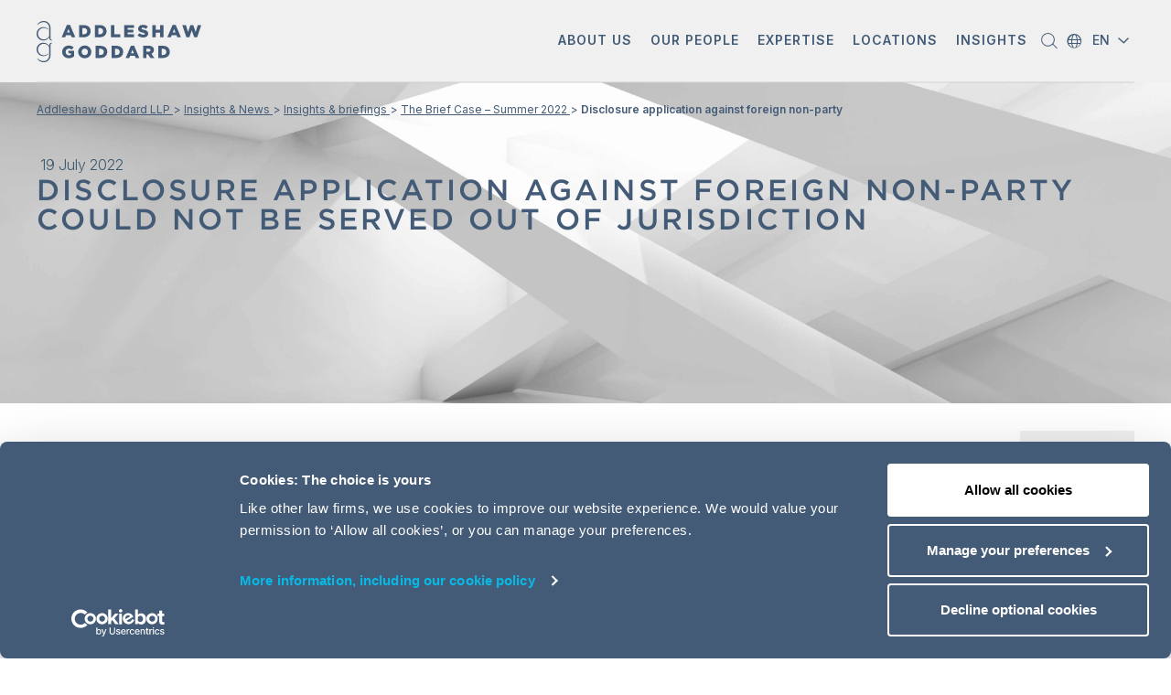

--- FILE ---
content_type: text/html; charset=utf-8
request_url: https://www.addleshawgoddard.com/en/insights/insights-briefings/2022/litigation/the-brief-case-summer-2022/disclosure-application-against-foreign-non-party-could-not-be-served-jurisdiction/
body_size: 22438
content:


<!DOCTYPE html>
<!--[if IE 8]>     <html class="no-js ie ie8 lte9 lte8" lang="en">      <![endif]-->
<!--[if IE 9]>     <html class="no-js ie ie9 lte9" lang="en">           <![endif]-->
<!--[if gt IE 9]>  <html class="no-js ie" lang="en">                    <![endif]-->
<!--[if !IE]><!-->
<html class="no-js" lang="en">
<!--<![endif]-->

<head>

        <!-- For IE <= 9 -->
        <!--[if IE]>
            <script data-cookieconsent="ignore" type="text/javascript">
                window.location = "/en/outdated-browser";
            </script>
        <![endif]-->
        <!-- For IE > 9 -->
        <script data-cookieconsent="ignore" data-blockingmode="ignore" type="text/javascript">
            if (window.navigator.msPointerEnabled) {
                window.location = "/en/outdated-browser";
            }
        </script>

    <meta charset="UTF-8">
    <meta http-equiv="X-UA-Compatible" content="IE=edge,chrome=1" />

    



<script data-cookieconsent="ignore">

  var width = screen.width.toString();
  var height = screen.height.toString();

  var dataLayer = [{
    'site': 'Addleshaw Goddard LLP',
    'title': 'Disclosure application against foreign non-party could not be served out of jurisdiction',
    'url': '/en/insights/insights-briefings/2022/litigation/the-brief-case-summer-2022/disclosure-application-against-foreign-non-party-could-not-be-served-jurisdiction/',
    'urlAbs': 'https://www.addleshawgoddard.com/en/insights/insights-briefings/2022/litigation/the-brief-case-summer-2022/disclosure-application-against-foreign-non-party-could-not-be-served-jurisdiction/',
    'pID': '53662',
    'pClass': 'Article',
    'pLang': 'en',
    'pPar': '53646',
    'pAnc': '[53646,50160,49987,3427,3425,6,1]',
    'Host': 'www.addleshawgoddard.com',
    'Uri': 'https://www.addleshawgoddard.com:443/en/insights/insights-briefings/2022/litigation/the-brief-case-summer-2022/disclosure-application-against-foreign-non-party-could-not-be-served-jurisdiction/',
    'uRegion': '',
    'bLang': '',
    'uState': 'Logged Out',
    'uLvl': 'None',
    'resW': width,
    'resH': height,
    'uDevice': 'desktop',
    'Time': '1769048178'
  }];

  var cleanUpDataLayer = function () {
    for (i in dataLayer) {
      for (o in dataLayer[i]) {
        if (dataLayer[i][o] === null || dataLayer[i][o] === undefined || dataLayer[i][o] === "") {
          delete dataLayer[i][o];
        }
      }
    }
  };
  cleanUpDataLayer();

</script>

    <!-- Google Consent Mode -->
    <script data-cookieconsent="ignore">
      window.dataLayer = window.dataLayer || [];
      function gtag() {
        dataLayer.push(arguments)
      }
      gtag("consent", "default", {
        ad_personalization: "denied",
        ad_storage: "denied",
        ad_user_data: "denied",
        analytics_storage: "denied",
        functionality_storage: "denied",
        personalization_storage: "denied",
        security_storage: "granted",
        wait_for_update: 500
      });
      gtag("set", "ads_data_redaction", true);
      gtag("set", "url_passthrough", true);
    </script>
    <!-- End Google Consent Mode-->
    <!-- Google Tag Manager -->
    <script data-cookieconsent="ignore" data-blockingmode="ignore">
        (function (w, d, s, l, i) {
            w[l] = w[l] || [];
            w[l].push({
                'gtm.start':
                    new Date().getTime(),
                event: 'gtm.js'
            });
            var f = d.getElementsByTagName(s)[0],
                j = d.createElement(s),
                dl = l != 'dataLayer' ? '&l=' + l : '';
            j.async = true;
            j.src =
                '//www.googletagmanager.com/gtm.js?id=' + i + dl;
            f.parentNode.insertBefore(j, f);
        })(window, document, 'script', 'dataLayer', 'GTM-PCKFMW');
    </script>
    <!-- End Google Tag Manager -->

    <script id="Cookiebot" data-culture="en" src="https://consent.cookiebot.com/uc.js" data-cbid="2299c3be-943c-4115-9d81-fe05a6ba41e2"
            data-blockingmode="auto" type="text/javascript"></script>

    <title>Disclosure application against foreign non-party | Addleshaw Goddard LLP</title>

    <meta http-equiv="Cache-Control" content="no-cache, no-store, must-revalidate" />
    <meta http-equiv="Pragma" content="no-cache" />
    <meta http-equiv="Expires" content="0" />


<link rel="canonical" href="https://www.addleshawgoddard.com/en/insights/insights-briefings/2022/litigation/the-brief-case-summer-2022/disclosure-application-against-foreign-non-party-could-not-be-served-jurisdiction/" />

<meta content="The Commercial Court held that it did not have jurisdiction to grant permission to serve a disclosure application outside the jurisdiction on a foreign non-party.  Find out more with Addleshaw Goddard." name="description" />

<meta content="" name="robots" />

<meta property="og:title" content="Disclosure application against foreign non-party could not be served out of jurisdiction" />
<meta property="og:description" content="The Commercial Court held that it did not have jurisdiction to grant permission to serve a disclosure application outside the jurisdiction on a foreign non-party.  Find out more with Addleshaw Goddard." />
<meta property="og:url" content="/en/insights/insights-briefings/2022/litigation/the-brief-case-summer-2022/disclosure-application-against-foreign-non-party-could-not-be-served-jurisdiction/" />
<meta property="og:site_name" content="Addleshaw Goddard" />
<meta property="og:type" content="website" />
<meta property="og:image" content="https://www.addleshawgoddard.com/globalassets/insights/white/abstract-teaser.jpg" />
<meta property="og:locale" content="en" />

<meta property="fb:admins" />
<meta property="fb:page_id" />
<meta property="fb:app_id" />

<meta name="twitter:card" content="summary" />
<meta name="twitter:site" content="@aginsight" />
<meta name="twitter:title" content="Disclosure application against foreign non-party could not be served out of jurisdiction" />
<meta name="twitter:description" content="The Commercial Court held that it did not have jurisdiction to grant permission to serve a disclosure application outside the jurisdiction on a foreign non-party.  Find out more with Addleshaw Goddard." />
<meta name="twitter:image" content="https://www.addleshawgoddard.com/globalassets/insights/white/abstract-teaser.jpg" />

<title>Disclosure application against foreign non-party could not be served out of jurisdiction</title>

    <link rel="alternate" href="https://www.addleshawgoddard.com/en/insights/insights-briefings/2022/litigation/the-brief-case-summer-2022/disclosure-application-against-foreign-non-party-could-not-be-served-jurisdiction/" hreflang="en" />


    <meta name="viewport" content="width=device-width, initial-scale=1, maximum-scale=1">

    <!-- CSS files -->
    <!--<link rel="stylesheet" type="text/css" href="/NewStatic/build/css/styles.css?v=10112025" />-->
    <!--<link rel="stylesheet" href="/static/build/css/styles.css?v=10112025" />-->

    <link rel="stylesheet" href="/build/css/styles.css?v=10112025" />

    <!-- twitter widget script -->
    <script data-cookieconsent="ignore">
        window.twttr = (function (d, s, id) {
            var js,
                fjs = d.getElementsByTagName(s)[0],
                t = window.twttr || {};
            if (d.getElementById(id)) return t;
            js = d.createElement(s);
            js.id = id;
            js.src = "https://platform.twitter.com/widgets.js";
            fjs.parentNode.insertBefore(js, fjs);

            t._e = [];
            t.ready = function (f) {
                t._e.push(f);
            };

            return t;
        }(document, "script", "twitter-wjs"));
    </script>

    <script>
        !function (r) {
            var i = document.createElement("img");
            i.setAttribute("src",
                "//addleshawgoddard.vuture.net/security/tracker.gif?referer=" + encodeURIComponent(r));
        }
            (document.referrer);
    </script>

    <script data-cookieconsent="ignore" src="/build/js/modernizr.js"></script>
    <!-- ****** faviconit.com favicons ****** -->
    <link rel="shortcut icon" href="/static/images/favicon/favicon.ico" />
    <link rel="icon" sizes="16x16 32x32 64x64" href="/static/images/favicon/favicon.ico" />
    <link rel="icon" type="image/png" sizes="196x196" href="/static/images/favicon/favicon-192.png" />
    <link rel="icon" type="image/png" sizes="160x160" href="/static/images/favicon/favicon-160.png" />
    <link rel="icon" type="image/png" sizes="96x96" href="/static/images/favicon/favicon-96.png" />
    <link rel="icon" type="image/png" sizes="64x64" href="/static/images/favicon/favicon-64.png" />
    <link rel="icon" type="image/png" sizes="32x32" href="/static/images/favicon/favicon-32.png" />
    <link rel="icon" type="image/png" sizes="16x16" href="/static/images/favicon/favicon-16.png" />
    <link rel="apple-touch-icon" href="/static/images/favicon/favicon-57.png" />
    <link rel="apple-touch-icon" sizes="114x114" href="/static/images/favicon/favicon-114.png" />
    <link rel="apple-touch-icon" sizes="72x72" href="/static/images/favicon/favicon-72.png" />
    <link rel="apple-touch-icon" sizes="144x144" href="/static/images/favicon/favicon-144.png" />
    <link rel="apple-touch-icon" sizes="60x60" href="/static/images/favicon/favicon-60.png" />
    <link rel="apple-touch-icon" sizes="120x120" href="/static/images/favicon/favicon-120.png" />
    <link rel="apple-touch-icon" sizes="76x76" href="/static/images/favicon/favicon-76.png" />
    <link rel="apple-touch-icon" sizes="152x152" href="/static/images/favicon/favicon-152.png" />
    <link rel="apple-touch-icon" sizes="180x180" href="/static/images/favicon/favicon-180.png" />
    <meta name="msapplication-TileColor" content="#FFFFFF" />
    <meta name="msapplication-TileImage" content="/static/images/favicon/favicon-144.png" />
    <meta name="msapplication-config" content="/static/images/favicon/browserconfig.xml" />
    <!-- ****** faviconit.com favicons ****** -->
    <!--ios compatibility-->
    <!--<meta name="apple-mobile-web-app-capable" content="yes">
    <meta name="apple-mobile-web-app-title" content="Website title">
    <link rel="apple-touch-icon" href="/NewStatic/images/apple-icon-144x144.png">-->
    <!--Android compatibility-->
    <!--<meta name="mobile-web-app-capable" content="yes">
    <meta name="application-name" content="WebSite title">
    <link rel="icon" type="image/png" href="/NewStatic/images/android-icon-192x192.png">-->

    <meta name="google-site-verification" content="mybhMgFALCFCKTAplLwYAMEzWcd8jvmQF016M_6Ay1s" />
    

    
            <meta name="google-site-verification" content="mybhMgFALCFCKTAplLwYAMEzWcd8jvmQF016M_6Ay1s" />


    <style>
        .placeholder {
            opacity: 1 !important;
            cursor: auto !important;
            background-color: #e5e6e9 !important;
        }
    </style>

    <script data-cookieconsent="ignore" src="//ajax.googleapis.com/ajax/libs/jquery/1.9.1/jquery.min.js"></script>
    <script data-cookieconsent="ignore">window.jQuery || document.write('<script src="/build/js/jquery-1.9.1.min.js"><\/script>')</script>

</head>

<body lang="en" dir="ltr" class="outer-wrap scrollspy-example" class="ltr " data-bs-spy="scroll" data-bs-target="#fixed-nav" data-bs-offset="0" tabindex="0" style=" ">
    <noscript><img src="https://secure.24-astute.com/796237.png" style="display:none;" /></noscript>
<script data-cookieconsent="ignore">
    // Episerver Forms
    if (typeof $$epiforms !== 'undefined') {
        $$epiforms(document).ready(function myfunction() {

            // Episerver forms submit adding dataLayer
            $$epiforms(".EPiServerForms").on("formsSubmitted", function (event) {
                var formName = event.currentTarget.id;
                var pageName = document.getElementsByTagName("title")[0].innerHTML;
                var formType = 'EPiServerForm';

                dataLayer = dataLayer || [];

                dataLayer.push({
                    'event' : 'formSubmit',
                    'formName' : pageName,
                    'formId': formName
                });

            });
        });
    }

    document.addEventListener('DOMContentLoaded', function() {
        // Search form dataLayer
        // Search form and search results research form
        $('#search__form, #search-results__form').submit(function(event) {
            var searchType = event.currentTarget.id;
            var searchValue;
            if (searchType === 'search__form') {
                searchValue = $('.site-search__input').val();
            }
            else if (searchType === 'search-results__form') {
                searchValue = $('.search-area__input').val();
            }

            dataLayer.push({
                'event'       : 'siteSearch',
                'searchType'  : searchType,
                'searchValue' : searchValue
            });
        });
    }, false);

</script>

<!-- Google Tag Manager -->
<noscript>
    <iframe src="//www.googletagmanager.com/ns.html?id=GTM-PCKFMW"
            height="0" width="0" style="display:none;visibility:hidden"></iframe>
</noscript>
<!-- End Google Tag Manager -->

    
    

     

    





<script data-cookieconsent="ignore" type="text/javascript">
    function ToThePointSearchFunction() {
        var displayedFilters = document.getElementsByClassName('selected-filter');
        //for (let i = 0; i < displayedFilters.length; i++) {
        // alert(displayedFilters[i].textContent);
        //}
        // submit form here
        document.getElementById('ToThePointSearchForm').submit();
    }

    $(document).ready(function () {
        //initialiseFilterArrays();
        try {
            document.getElementById('ToThePointSearch').onkeydown = function (e) {
                if (e.keyCode == 13) {
                    ToThePointSearchFunction();
                }
            };
        } catch { }
    });
</script>
<!-- Header Start -->


<!-- Header Start -->
<header class="main-navigation  light-theme  main-navigation banner-language-removed" data-theme="light-theme" data-transparency="">
    <div class="header-border-container">
        <div class="header-border"></div>
    </div>

    <div class="container mx-auto w-100">
        <!-- Nav Start -->
        <nav class="navbar navbar-expand-lg navbar-light">
            <div class="container-fluid d-flex justify-content-start p-0">
                <div class="row">
                    <div class="col-6 col-lg-2  d-flex align-self-center pe-0">
                        <!-- navbar-brand start   -->
                        <a class="navbar-brand m-0 p-0" href="/en" style="z-index: 10;">
                                <img src="/globalassets/logos/ag-logo/logo-desktop25-2.svg" alt="Addleshaw Goddard Logo " width="180" height="50" />
                        </a>

                    </div> <!-- navbar-brand end -->

                    <div class="d-none d-lg-flex col-lg-10">
                        <!-- desktop only -->
                        <!-- desktop nav part  START-->
                        <div class="section light-theme collapse navbar-collapse justify-content-end d-none d-lg-flex" id="mainMenuDesktop">
                            <ul class="navbar-nav">
                                        <!-- top level menu item -->
                                            <li class="nav-item dropdown">
                                                <a class="nav-link dropdown-toggle text-uppercase text-center" aria-current="page"
                                                   href="#" role="button" data-bs-toggle="dropdown" aria-expanded="false">
                                                    <span id="about-us"
                                                          class="desk-nav-span d-inline-block text-break position-relative">
                                                        About us
                                                    </span>
                                                </a>
                                                <div class="dropdown-menu about-us" aria-labelledby="about-us">
                                                    <div class="container">
                                                        <div class="row">


                                                                        <div class="col-12 col-lg-4">
                                                                                <p class="highlight-text-dropdown">
                                                                                    Find out how we deliver <span class="blue-color">imagination and impact</span> to our clients and people
                                                                                </p>
                                                                        </div>
                                                                        <div class="col-12 col-lg-4">

                                                                            <!-- link block -->


                                                                        <ul class="menu ">
                                                                                            <li>
                                                                                                <a href="/en/about-us/" class="">
                                                                                                    Introduction to AG
                                                                                                </a>
                                                                                            </li>
                                                                                            <li>
                                                                                                <a href="/en/case-studies/" class="">
                                                                                                    Case studies
                                                                                                </a>
                                                                                            </li>
                                                                                            <li>
                                                                                                <a href="/en/innovation-law-plus-more/" class="">
                                                                                                    Innovation
                                                                                                </a>
                                                                                            </li>
                                                                                            <li>
                                                                                                <a href="/en/rhs/" class="">
                                                                                                    Our partnership with the RHS
                                                                                                </a>
                                                                                            </li>
                                                                        </ul>
                                                                        </div>
                                                                        <div class="col-12 col-lg-4">

                                                                            <!-- link block -->


                                                                        <ul class="menu ">
                                                                                            <li>
                                                                                                <a href="/en/about-us/responsible-business/" class="">
                                                                                                    Responsible business
                                                                                                </a>
                                                                                            </li>
                                                                                            <li>
                                                                                                <a href="/en/careers/" class="">
                                                                                                    Careers
                                                                                                </a>
                                                                                            </li>
                                                                                            <li>
                                                                                                <a href="/en/contact-us/" class="">
                                                                                                    Contact us
                                                                                                </a>
                                                                                            </li>
                                                                        </ul>
                                                                        </div>
                                                        </div>
                                                    </div>
                                                </div>
                                            </li>
                                        <!-- top level menu item -->
                                            <li class="nav-item">
                                                <a class="nav-link text-uppercase text-center" aria-current="page" href="/en/our-people/">
                                                    <span class="desk-nav-span text-uppercase d-inline-block text-break position-relative">
                                                        Our people
                                                    </span>
                                                </a>
                                            </li>
                                        <!-- top level menu item -->
                                            <li class="nav-item dropdown">
                                                <a class="nav-link dropdown-toggle text-uppercase text-center" aria-current="page"
                                                   href="#" role="button" data-bs-toggle="dropdown" aria-expanded="false">
                                                    <span id="expertise"
                                                          class="desk-nav-span d-inline-block text-break position-relative">
                                                        Expertise
                                                    </span>
                                                </a>
                                                <div class="dropdown-menu expertise" aria-labelledby="expertise">
                                                    <div class="container">
                                                        <div class="row">


                                                                        <div class="col-12 col-lg-4">

                                                                            <!-- link block -->
                                                                                <h2 class="headline">
Sectors                                                                                </h2>


                                                                        <ul class="menu ">
                                                                                            <li>
                                                                                                <a href="/en/sectors/advanced-manufacturing/" class="">
                                                                                                    Advanced Manufacturing
                                                                                                </a>
                                                                                            </li>
                                                                                            <li>
                                                                                                <a href="/en/sectors/energy-and-utilities/" class="">
                                                                                                    Energy &amp; Utilities
                                                                                                </a>
                                                                                            </li>
                                                                                            <li>
                                                                                                <a href="/en/sectors/financial-services/" class="">
                                                                                                    Financial Services
                                                                                                </a>
                                                                                            </li>
                                                                                            <li>
                                                                                                <a href="/en/sectors/health/" class="">
                                                                                                     Healthcare &amp; Life Sciences
                                                                                                </a>
                                                                                            </li>
                                                                                            <li>
                                                                                                <a href="/en/sectors/real-estate/" class="">
                                                                                                    Real Estate
                                                                                                </a>
                                                                                            </li>
                                                                                            <li>
                                                                                                <a href="/en/sectors/retail-consumer/" class="">
                                                                                                    Retail &amp; Consumer
                                                                                                </a>
                                                                                            </li>
                                                                                            <li>
                                                                                                <a href="/en/sectors/sport/" class="">
                                                                                                    Sport
                                                                                                </a>
                                                                                            </li>
                                                                                            <li>
                                                                                                <a href="/en/sectors/technology-lawyers/" class="">
                                                                                                    Technology
                                                                                                </a>
                                                                                            </li>
                                                                                            <li>
                                                                                                <a href="/en/sectors/transport/" class="">
                                                                                                    Transport
                                                                                                </a>
                                                                                            </li>
                                                                                            <li>
                                                                                                <a href="/en/sectors/uk-central-government/" class="">
                                                                                                    UK Central Government
                                                                                                </a>
                                                                                            </li>
                                                                        </ul>
                                                                        </div>
                                                                        <div class="col-12 col-lg-8">

                                                                            <!-- link block -->
                                                                                <h2 class="headline">
Specialisms                                                                                 </h2>


                                                                        <ul class="menu two-columns">
                                                                                            <li>
                                                                                                <a href="/en/specialisms/commercial-services/" class="">
                                                                                                    Commercial Services
                                                                                                </a>
                                                                                            </li>
                                                                                            <li>
                                                                                                <a href="/en/specialisms/competition-regulation/" class="">
                                                                                                    Competition &amp; Regulation
                                                                                                </a>
                                                                                            </li>
                                                                                            <li>
                                                                                                <a href="/en/specialisms/construction-and-engineering/" class="">
                                                                                                    Construction &amp; Engineering
                                                                                                </a>
                                                                                            </li>
                                                                                            <li>
                                                                                                <a href="/en/specialisms/corporate/" class="">
                                                                                                    Corporate
                                                                                                </a>
                                                                                            </li>
                                                                                            <li>
                                                                                                <a href="/en/specialisms/dispute-resolution/" class="">
                                                                                                    Dispute Resolution
                                                                                                </a>
                                                                                            </li>
                                                                                            <li>
                                                                                                <a href="/en/specialisms/employment-immigration/" class="">
                                                                                                    Employment &amp; Immigration
                                                                                                </a>
                                                                                            </li>
                                                                                            <li>
                                                                                                <a href="/en/specialisms/finance/" class="">
                                                                                                    Finance
                                                                                                </a>
                                                                                            </li>
                                                                                            <li>
                                                                                                <a href="/en/specialisms/financial-regulation/" class="">
                                                                                                    Financial Regulation
                                                                                                </a>
                                                                                            </li>
                                                                                            <li>
                                                                                                <a href="/en/specialisms/global-infrastructure/" class="">
                                                                                                    Global Infrastructure
                                                                                                </a>
                                                                                            </li>
                                                                                            <li>
                                                                                                <a href="/en/specialisms/global-investigations/" class="">
                                                                                                    Global Investigations
                                                                                                </a>
                                                                                            </li>
                                                                                            <li>
                                                                                                <a href="/en/specialisms/intellectual-property/" class="">
                                                                                                    Intellectual Property
                                                                                                </a>
                                                                                            </li>
                                                                                            <li>
                                                                                                <a href="/en/specialisms/pensions/" class="">
                                                                                                    Pensions
                                                                                                </a>
                                                                                            </li>
                                                                                            <li>
                                                                                                <a href="/en/specialisms/corporate/private-equity/" class="">
                                                                                                    Private Equity
                                                                                                </a>
                                                                                            </li>
                                                                                            <li>
                                                                                                <a href="/en/specialisms/private-wealth/" class="">
                                                                                                    Private Wealth
                                                                                                </a>
                                                                                            </li>
                                                                                            <li>
                                                                                                <a href="/en/specialisms/professional-services/" class="">
                                                                                                    Professional Services
                                                                                                </a>
                                                                                            </li>
                                                                                            <li>
                                                                                                <a href="/en/specialisms/real-estate/" class="">
                                                                                                    Real Estate
                                                                                                </a>
                                                                                            </li>
                                                                                            <li>
                                                                                                <a href="/en/specialisms/restructuring/" class="">
                                                                                                    Restructuring
                                                                                                </a>
                                                                                            </li>
                                                                                            <li>
                                                                                                <a href="/en/specialisms/tax-and-structuring/" class="">
                                                                                                    Tax &amp; Structuring
                                                                                                </a>
                                                                                            </li>
                                                                        </ul>
                                                                        </div>
                                                                                <div class="col-12">
                                                                                        <a href="/en/specialisms/" class="cta hover-underline-animation aqua">
                                                                                            Expertise A - Z List
                                                                                            <span class="icon-arrow-right cta-icon"></span>
                                                                                        </a>
                                                                                </div>
                                                        </div>
                                                    </div>
                                                </div>
                                            </li>
                                        <!-- top level menu item -->
                                            <li class="nav-item dropdown">
                                                <a class="nav-link dropdown-toggle text-uppercase text-center" aria-current="page"
                                                   href="#" role="button" data-bs-toggle="dropdown" aria-expanded="false">
                                                    <span id="locations"
                                                          class="desk-nav-span d-inline-block text-break position-relative">
                                                        Locations
                                                    </span>
                                                </a>
                                                <div class="dropdown-menu locations" aria-labelledby="locations">
                                                    <div class="container">
                                                        <div class="row">


                                                                                <div class="col-12 mb-4">
                                                                                        <a href="/en/international/"
                                                                                           class="cta hover-underline-animation aqua">How we deliver for clients, globally<span class="icon-arrow-right cta-icon"></span></a>
                                                                                </div>
                                                                        <div class="col-12 col-lg-3">

                                                                            <!-- link block -->
                                                                                <h2 class="headline">
Asia offices:                                                                                </h2>


                                                                        <ul class="menu ">
                                                                                            <li>
                                                                                                <a class="sub-item" href="/en/international/asia/japan/">Japan</a>
                                                                                            </li>
                                                                                            <li>
                                                                                                <a class="sub-item" href="/en/international/asia/singapore/">Singapore</a>
                                                                                            </li>
                                                                        </ul>
                                                                        </div>
                                                                        <div class="col-12 col-lg-3">

                                                                            <!-- link block -->
                                                                                <h2 class="headline">
Europe offices:                                                                                </h2>


                                                                        <ul class="menu ">
                                                                                            <li>
                                                                                                <a class="sub-item" href="/en/international/europe/england-and-wales/">England &amp; Wales</a>
                                                                                            </li>
                                                                                            <li>
                                                                                                <a class="sub-item" href="/en/international/europe/france/">France</a>
                                                                                            </li>
                                                                                            <li>
                                                                                                <a class="sub-item" href="/en/international/europe/germany/">Germany</a>
                                                                                            </li>
                                                                                            <li>
                                                                                                <a class="sub-item" href="/en/international/europe/ireland/">Ireland</a>
                                                                                            </li>
                                                                                            <li>
                                                                                                <a class="sub-item" href="/en/international/europe/luxembourg/">Luxembourg</a>
                                                                                            </li>
                                                                                            <li>
                                                                                                <a class="sub-item" href="/en/international/europe/poland/">Poland</a>
                                                                                            </li>
                                                                                            <li>
                                                                                                <a class="sub-item" href="/en/international/europe/scotland/">Scotland</a>
                                                                                            </li>
                                                                                            <li>
                                                                                                <a class="sub-item" href="/en/international/europe/spain/">Spain</a>
                                                                                            </li>
                                                                        </ul>
                                                                        </div>
                                                                        <div class="col-12 col-lg-3">

                                                                            <!-- link block -->
                                                                                <h2 class="headline">
Middle East offices:                                                                                </h2>


                                                                        <ul class="menu ">
                                                                                            <li>
                                                                                                <a class="sub-item" href="/en/international/middle-east/kingdom-of-saudi-arabia/">Kingdom of Saudi Arabia</a>
                                                                                            </li>
                                                                                            <li>
                                                                                                <a class="sub-item" href="/en/international/middle-east/oman/">Oman</a>
                                                                                            </li>
                                                                                            <li>
                                                                                                <a class="sub-item" href="/en/international/middle-east/qatar/">Qatar</a>
                                                                                            </li>
                                                                                            <li>
                                                                                                <a class="sub-item" href="/en/international/middle-east/uae/">UAE</a>
                                                                                            </li>
                                                                        </ul>
                                                                        </div>
                                                                        <div class="col-12 col-lg-3">

                                                                            <!-- link block -->
                                                                                <h2 class="headline">
Regional business groups:                                                                                </h2>


                                                                        <ul class="menu ">
                                                                                            <li>
                                                                                                <a class="sub-item" href="/en/international/africa/">Africa</a>
                                                                                            </li>
                                                                                            <li>
                                                                                                <a class="sub-item" href="/en/international/europe/central-eastern-europe/">Central &amp; Eastern Europe</a>
                                                                                            </li>
                                                                                            <li>
                                                                                                <a class="sub-item" href="/en/international/asia/india/">India</a>
                                                                                            </li>
                                                                                            <li>
                                                                                                <a class="sub-item" href="/en/international/asia/korea/">Korea</a>
                                                                                            </li>
                                                                                            <li>
                                                                                                <a class="sub-item" href="/en/international/latin-america/">Latin America</a>
                                                                                            </li>
                                                                                            <li>
                                                                                                <a class="sub-item" href="/en/international/europe/the-nordics/">Nordics</a>
                                                                                            </li>
                                                                                            <li>
                                                                                                <a class="sub-item" href="/en/international/north-america/">North America</a>
                                                                                            </li>
                                                                                            <li>
                                                                                                <a class="sub-item" href="/en/international/europe/turkey/">T&#252;rkiye</a>
                                                                                            </li>
                                                                                            <li>
                                                                                                <a class="sub-item" href="/en/international/europe/ukraine/">Ukraine</a>
                                                                                            </li>
                                                                        </ul>
                                                                        </div>
                                                        </div>
                                                    </div>
                                                </div>
                                            </li>
                                        <!-- top level menu item -->
                                            <li class="nav-item dropdown">
                                                <a class="nav-link dropdown-toggle text-uppercase text-center" aria-current="page"
                                                   href="#" role="button" data-bs-toggle="dropdown" aria-expanded="false">
                                                    <span id="insights"
                                                          class="desk-nav-span d-inline-block text-break position-relative">
                                                        Insights
                                                    </span>
                                                </a>
                                                <div class="dropdown-menu insights" aria-labelledby="insights">
                                                    <div class="container">
                                                        <div class="row">


                                                                    <div class="col-12 col-lg-4 to-the-point-col-1">
                                                                            <p class="ttp-description"><img src="/link/559bc97e0a4e4e7a9642283fa0369428.aspx" alt="" width="388" height="38" />
<br />Essential insights on the law and how it impacts business.</p>
                                                                                <div class="featured">
                                                                                    <h5>FEATURED INSIGHT</h5>
                                                                                        <a class="text-link" href="/en/insights/insights-briefings/2026/corporate/ma-outlook-2026/">
                                                                                            <h4>Report: M&amp;A Outlook 2026</h4>
                                                                                        </a>
                                                                                    <p>Download the M&amp;A Outlook 2026 report to explore the sector trends, deal drivers and strategic considerations shaping the year ahead.</p>
                                                                                        <a class="cta hover-underline-animation aqua" href="/en/insights/insights-briefings/2026/corporate/ma-outlook-2026/" target="_self">
                                                                                            Download here<span class="icon-arrow-right cta-icon"></span>
                                                                                        </a>
                                                                                </div>
                                                                    </div>
                                                                    <div class="col-12 col-lg-8 left-border to-the-point-col-2">
                                                                                <p>Search by keyword</p>
                                                                            <form id="toThePointMenuDesktopSearch" action="/en/insights/" method="get">
                                                                                <input name="filter.query" type="search" value="" placeholder="Type here....">
                                                                                <input name="articleTypes" type="hidden" value="News,Insights,Events">
                                                                                <button class="icon-magnifier" type="button" onclick="document.getElementById('toThePointMenuDesktopSearch').submit()"></button>
                                                                            </form>
                                                                        <div class="row ttp-menu">
                                                                                <div class="col-6">
                                                                                        <h4 class="headline">
Insights &amp; Articles                                                                                        </h4>
                                                                                                                                                                            <ul class="menu">
                                                                                                <li>
                                                                                                    <a class="" href="/en/insights/insights-briefings/">
                                                                                                        Recent legal developments
                                                                                                    </a>
                                                                                                </li>
                                                                                                <li>
                                                                                                    <a class="" href="/en/news/">
                                                                                                        News about the firm
                                                                                                    </a>
                                                                                                </li>
                                                                                                <li>
                                                                                                    <a class="" href="/en/events/">
                                                                                                        Events &amp; webinars
                                                                                                    </a>
                                                                                                </li>
                                                                                                <li>
                                                                                                    <a class="" href="/en/insights/client-knowledge-and-learning/">
                                                                                                        Client knowledge &amp; learning
                                                                                                    </a>
                                                                                                </li>
                                                                                        </ul>
                                                                                </div>
                                                                                <div class="col-6">
                                                                                        <h4 class="headline">
Hot topics                                                                                        </h4>
                                                                                                                                                                            <ul class="menu">
                                                                                                <li>
                                                                                                    <a class="" href="/en/insights/insights-briefings/the-boardroom-agenda/">
                                                                                                        The Boardroom AGenda
                                                                                                    </a>
                                                                                                </li>
                                                                                                <li>
                                                                                                    <a class="" href="/en/insights/insights-briefings/2025/technology/cloud-without-crisis-risk-resilience/">
                                                                                                        Tech report: Cloud without crisis
                                                                                                    </a>
                                                                                                </li>
                                                                                                <li>
                                                                                                    <a class="" href="/en/insights/insights-briefings/the-future-of-data-centres/">
                                                                                                        Series: The Future of Data Centres
                                                                                                    </a>
                                                                                                </li>
                                                                                                <li>
                                                                                                    <a class="" href="/en/insights/insights-briefings/2024/finance/corporate-finance-soundbite-series-mergerspresso/">
                                                                                                        Series: Corporate Finance Soundbites
                                                                                                    </a>
                                                                                                </li>
                                                                                        </ul>
                                                                                </div>
                                                                        </div> <!-- /ttp-menu -->
                                                                    </div> <!-- second col end-->
                                                        </div>
                                                    </div>
                                                </div>
                                            </li>
                                <li class="nav-item">
                                    <a class="nav-link search-btn js-open-search-button" href="javascript:void(0)" role="button" aria-label="Search">
                                        <span class="icon-magnifier d-inline-block"></span>
                                    </a>
                                </li>

                                <li class="nav-item">
                                    <div class="position-relative" style="width: 66px; height: 90px;">
                                        
        <div class="country-selector icon-angle-down-small">
            <div class="chosen">
                <span>EN</span>
            </div>
            <div class="menu">
                    <a href="/en/" class="active" role="button" tabindex="0">
                        EN - English
                    </a>
                    <a href="/de/" class="" >
                        DE - Deutsch
                    </a>
                    <a href="/fr/" class="" >
                        FR - fran&#231;ais
                    </a>
            </div>
        </div>

                                    </div>
                                </li>
                            </ul>
                        </div> <!-- desktop nav part  END-->
                    </div><!-- desktop only end -->
                    <div class="col-6 d-flex justify-content-end d-lg-none ps-0">
                        <!-- mobile only -->

                        <ul class="d-flex flex-row">
                            <li class="">
                                <div class="position-relative" style="width: 66px; height: 80px;">
                                    
        <div class="country-selector icon-angle-down-small">
            <div class="chosen">
                <span>EN</span>
            </div>
            <div class="menu">
                    <a href="/en/" class="active" role="button" tabindex="0">
                        EN - English
                    </a>
                    <a href="/de/" class="" >
                        DE - Deutsch
                    </a>
                    <a href="/fr/" class="" >
                        FR - fran&#231;ais
                    </a>
            </div>
        </div>

                                </div>
                            </li>

                            <li class="">
                                <a class="search-btn js-open-search-button-mob" href="javascript:void(0)" role="button" aria-label="Open search form">
                                    <span class="icon-magnifier d-inline-block"></span>
                                </a>
                            </li>

                        </ul>

                        <!-- hamburger button  me-sm-5 -->
                        <button id="mobile-burger-menu" class="navbar-toggler p-0 border-0 d-lg-none shadow-none"
                                type="button" data-bs-toggle="collapse" data-bs-target="#mainMenuDesktop" aria-controls="mainMenuDesktop"
                                aria-expanded="false" aria-label="Toggle navigation">
                            <span class="" style="margin-bottom: 10px;"></span>
                            <span class="" style="margin-bottom: 10px;"></span>
                            <span class="m-0"></span>
                        </button>
                    </div><!-- mobile only end -->
                </div><!-- row end -->

            </div> <!-- .container END -->

        </nav> <!-- nav END -->

    </div>


    <!-- Slide in Mobile navigation START -->

    <section id="mobile-nav" class="mobile-nav position-absolute navbar d-lg-none align-items-stretch ">
        <div class="collapse navbar-collapse show">
            <ul class="navbar-nav w-100">
                    <!-- top level menu item -->
                        <li class="mobile-nav-item nav-item shadow-none">

                            <a class="mobile-nav-link nav-link text-uppercase px-2 mx-1 bg-transparent shadow-none display-flex justify-content-between"
                               aria-current="page" href="#" role="button" data-bs-toggle="dropdown"
                               aria-expanded="false">
                                <span class="text-uppercase">About us</span>
                                <span class="icon-angle-right-small icon"></span>
                            </a>

                            <!-- To The Poin Mobile view -->
                                <!-- Menu lists -->
                                <div class="dropdown-menu-custom mobile-nav-sub-menu shadow-none">
                                    <ul class="border-spec-nav">
                                                                <li class="nav-item">
                                                                    <a class="sub-nav-link" href="/en/about-us/">
                                                                        Introduction to AG
                                                                    </a>
                                                                </li>
                                                                <li class="nav-item">
                                                                    <a class="sub-nav-link" href="/en/case-studies/">
                                                                        Case studies
                                                                    </a>
                                                                </li>
                                                                <li class="nav-item">
                                                                    <a class="sub-nav-link" href="/en/innovation-law-plus-more/">
                                                                        Innovation
                                                                    </a>
                                                                </li>
                                                                <li class="nav-item">
                                                                    <a class="sub-nav-link" href="/en/rhs/">
                                                                        Our partnership with the RHS
                                                                    </a>
                                                                </li>
                                                                <li class="nav-item">
                                                                    <a class="sub-nav-link" href="/en/about-us/responsible-business/">
                                                                        Responsible business
                                                                    </a>
                                                                </li>
                                                                <li class="nav-item">
                                                                    <a class="sub-nav-link" href="/en/careers/">
                                                                        Careers
                                                                    </a>
                                                                </li>
                                                                <li class="nav-item">
                                                                    <a class="sub-nav-link" href="/en/contact-us/">
                                                                        Contact us
                                                                    </a>
                                                                </li>
                                    </ul>
                                </div> <!-- end dropdown-menu -->
                        </li>
                        <!-- .nav-item END -->
                    <!-- top level menu item -->
                        <li class="mobile-nav-item  nav-item shadow-none">
                            <a class="mobile-nav-link nav-link text-uppercase bg-transparent shadow-none display-flex justify-content-between"
                               aria-current="page" href="/en/our-people/" role="link">
                                <span class="text-uppercase">Our people</span>
                                <span class="icon-angle-right-small"></span>
                            </a>
                        </li>
                    <!-- top level menu item -->
                        <li class="mobile-nav-item nav-item shadow-none">

                            <a class="mobile-nav-link nav-link text-uppercase px-2 mx-1 bg-transparent shadow-none display-flex justify-content-between"
                               aria-current="page" href="#" role="button" data-bs-toggle="dropdown"
                               aria-expanded="false">
                                <span class="text-uppercase">Expertise</span>
                                <span class="icon-angle-right-small icon"></span>
                            </a>

                            <!-- To The Poin Mobile view -->
                                <!-- Menu lists -->
                                <div class="dropdown-menu-custom mobile-nav-sub-menu shadow-none">
                                    <ul class="border-spec-nav">
                                                    <li class="headline">
Sectors                                                    </li>
                                                                <li class="nav-item">
                                                                    <a class="sub-nav-link" href="/en/sectors/advanced-manufacturing/">
                                                                        Advanced Manufacturing
                                                                    </a>
                                                                </li>
                                                                <li class="nav-item">
                                                                    <a class="sub-nav-link" href="/en/sectors/energy-and-utilities/">
                                                                        Energy &amp; Utilities
                                                                    </a>
                                                                </li>
                                                                <li class="nav-item">
                                                                    <a class="sub-nav-link" href="/en/sectors/financial-services/">
                                                                        Financial Services
                                                                    </a>
                                                                </li>
                                                                <li class="nav-item">
                                                                    <a class="sub-nav-link" href="/en/sectors/health/">
                                                                         Healthcare &amp; Life Sciences
                                                                    </a>
                                                                </li>
                                                                <li class="nav-item">
                                                                    <a class="sub-nav-link" href="/en/sectors/real-estate/">
                                                                        Real Estate
                                                                    </a>
                                                                </li>
                                                                <li class="nav-item">
                                                                    <a class="sub-nav-link" href="/en/sectors/retail-consumer/">
                                                                        Retail &amp; Consumer
                                                                    </a>
                                                                </li>
                                                                <li class="nav-item">
                                                                    <a class="sub-nav-link" href="/en/sectors/sport/">
                                                                        Sport
                                                                    </a>
                                                                </li>
                                                                <li class="nav-item">
                                                                    <a class="sub-nav-link" href="/en/sectors/technology-lawyers/">
                                                                        Technology
                                                                    </a>
                                                                </li>
                                                                <li class="nav-item">
                                                                    <a class="sub-nav-link" href="/en/sectors/transport/">
                                                                        Transport
                                                                    </a>
                                                                </li>
                                                                <li class="nav-item">
                                                                    <a class="sub-nav-link" href="/en/sectors/uk-central-government/">
                                                                        UK Central Government
                                                                    </a>
                                                                </li>
                                                    <li class="headline">
Specialisms                                                     </li>
                                                                <li class="nav-item">
                                                                    <a class="sub-nav-link" href="/en/specialisms/commercial-services/">
                                                                        Commercial Services
                                                                    </a>
                                                                </li>
                                                                <li class="nav-item">
                                                                    <a class="sub-nav-link" href="/en/specialisms/competition-regulation/">
                                                                        Competition &amp; Regulation
                                                                    </a>
                                                                </li>
                                                                <li class="nav-item">
                                                                    <a class="sub-nav-link" href="/en/specialisms/construction-and-engineering/">
                                                                        Construction &amp; Engineering
                                                                    </a>
                                                                </li>
                                                                <li class="nav-item">
                                                                    <a class="sub-nav-link" href="/en/specialisms/corporate/">
                                                                        Corporate
                                                                    </a>
                                                                </li>
                                                                <li class="nav-item">
                                                                    <a class="sub-nav-link" href="/en/specialisms/dispute-resolution/">
                                                                        Dispute Resolution
                                                                    </a>
                                                                </li>
                                                                <li class="nav-item">
                                                                    <a class="sub-nav-link" href="/en/specialisms/employment-immigration/">
                                                                        Employment &amp; Immigration
                                                                    </a>
                                                                </li>
                                                                <li class="nav-item">
                                                                    <a class="sub-nav-link" href="/en/specialisms/finance/">
                                                                        Finance
                                                                    </a>
                                                                </li>
                                                                <li class="nav-item">
                                                                    <a class="sub-nav-link" href="/en/specialisms/financial-regulation/">
                                                                        Financial Regulation
                                                                    </a>
                                                                </li>
                                                                <li class="nav-item">
                                                                    <a class="sub-nav-link" href="/en/specialisms/global-infrastructure/">
                                                                        Global Infrastructure
                                                                    </a>
                                                                </li>
                                                                <li class="nav-item">
                                                                    <a class="sub-nav-link" href="/en/specialisms/global-investigations/">
                                                                        Global Investigations
                                                                    </a>
                                                                </li>
                                                                <li class="nav-item">
                                                                    <a class="sub-nav-link" href="/en/specialisms/intellectual-property/">
                                                                        Intellectual Property
                                                                    </a>
                                                                </li>
                                                                <li class="nav-item">
                                                                    <a class="sub-nav-link" href="/en/specialisms/pensions/">
                                                                        Pensions
                                                                    </a>
                                                                </li>
                                                                <li class="nav-item">
                                                                    <a class="sub-nav-link" href="/en/specialisms/corporate/private-equity/">
                                                                        Private Equity
                                                                    </a>
                                                                </li>
                                                                <li class="nav-item">
                                                                    <a class="sub-nav-link" href="/en/specialisms/private-wealth/">
                                                                        Private Wealth
                                                                    </a>
                                                                </li>
                                                                <li class="nav-item">
                                                                    <a class="sub-nav-link" href="/en/specialisms/professional-services/">
                                                                        Professional Services
                                                                    </a>
                                                                </li>
                                                                <li class="nav-item">
                                                                    <a class="sub-nav-link" href="/en/specialisms/real-estate/">
                                                                        Real Estate
                                                                    </a>
                                                                </li>
                                                                <li class="nav-item">
                                                                    <a class="sub-nav-link" href="/en/specialisms/restructuring/">
                                                                        Restructuring
                                                                    </a>
                                                                </li>
                                                                <li class="nav-item">
                                                                    <a class="sub-nav-link" href="/en/specialisms/tax-and-structuring/">
                                                                        Tax &amp; Structuring
                                                                    </a>
                                                                </li>
                                                    <li class="nav-item my-4">
                                                        <a class="sub-nav-link" href="/en/specialisms/">
                                                            Expertise A - Z List
                                                        </a>
                                                    </li>
                                    </ul>
                                </div> <!-- end dropdown-menu -->
                        </li>
                        <!-- .nav-item END -->
                    <!-- top level menu item -->
                        <li class="mobile-nav-item nav-item shadow-none">

                            <a class="mobile-nav-link nav-link text-uppercase px-2 mx-1 bg-transparent shadow-none display-flex justify-content-between"
                               aria-current="page" href="#" role="button" data-bs-toggle="dropdown"
                               aria-expanded="false">
                                <span class="text-uppercase">Locations</span>
                                <span class="icon-angle-right-small icon"></span>
                            </a>

                            <!-- To The Poin Mobile view -->
                                <!-- Menu lists -->
                                <div class="dropdown-menu-custom mobile-nav-sub-menu shadow-none">
                                    <ul class="border-spec-nav">
                                                    <li class="headline nav-item group-item cta-item">
                                                        <a href="/en/international/">How we deliver for clients, globally</a>
                                                    </li>
                                                    <li class="headline">
Asia offices:                                                    </li>
                                                                <li class="nav-item">
                                                                    <a class="nav-link" href="/en/international/asia/japan/">Japan</a>
                                                                </li>
                                                                <li class="nav-item">
                                                                    <a class="nav-link" href="/en/international/asia/singapore/">Singapore</a>
                                                                </li>
                                                    <li class="headline">
Europe offices:                                                    </li>
                                                                <li class="nav-item">
                                                                    <a class="nav-link" href="/en/international/europe/england-and-wales/">England &amp; Wales</a>
                                                                </li>
                                                                <li class="nav-item">
                                                                    <a class="nav-link" href="/en/international/europe/france/">France</a>
                                                                </li>
                                                                <li class="nav-item">
                                                                    <a class="nav-link" href="/en/international/europe/germany/">Germany</a>
                                                                </li>
                                                                <li class="nav-item">
                                                                    <a class="nav-link" href="/en/international/europe/ireland/">Ireland</a>
                                                                </li>
                                                                <li class="nav-item">
                                                                    <a class="nav-link" href="/en/international/europe/luxembourg/">Luxembourg</a>
                                                                </li>
                                                                <li class="nav-item">
                                                                    <a class="nav-link" href="/en/international/europe/poland/">Poland</a>
                                                                </li>
                                                                <li class="nav-item">
                                                                    <a class="nav-link" href="/en/international/europe/scotland/">Scotland</a>
                                                                </li>
                                                                <li class="nav-item">
                                                                    <a class="nav-link" href="/en/international/europe/spain/">Spain</a>
                                                                </li>
                                                    <li class="headline">
Middle East offices:                                                    </li>
                                                                <li class="nav-item">
                                                                    <a class="nav-link" href="/en/international/middle-east/kingdom-of-saudi-arabia/">Kingdom of Saudi Arabia</a>
                                                                </li>
                                                                <li class="nav-item">
                                                                    <a class="nav-link" href="/en/international/middle-east/oman/">Oman</a>
                                                                </li>
                                                                <li class="nav-item">
                                                                    <a class="nav-link" href="/en/international/middle-east/qatar/">Qatar</a>
                                                                </li>
                                                                <li class="nav-item">
                                                                    <a class="nav-link" href="/en/international/middle-east/uae/">UAE</a>
                                                                </li>
                                                    <li class="headline">
Regional business groups:                                                    </li>
                                                                <li class="nav-item">
                                                                    <a class="nav-link" href="/en/international/africa/">Africa</a>
                                                                </li>
                                                                <li class="nav-item">
                                                                    <a class="nav-link" href="/en/international/europe/central-eastern-europe/">Central &amp; Eastern Europe</a>
                                                                </li>
                                                                <li class="nav-item">
                                                                    <a class="nav-link" href="/en/international/asia/india/">India</a>
                                                                </li>
                                                                <li class="nav-item">
                                                                    <a class="nav-link" href="/en/international/asia/korea/">Korea</a>
                                                                </li>
                                                                <li class="nav-item">
                                                                    <a class="nav-link" href="/en/international/latin-america/">Latin America</a>
                                                                </li>
                                                                <li class="nav-item">
                                                                    <a class="nav-link" href="/en/international/europe/the-nordics/">Nordics</a>
                                                                </li>
                                                                <li class="nav-item">
                                                                    <a class="nav-link" href="/en/international/north-america/">North America</a>
                                                                </li>
                                                                <li class="nav-item">
                                                                    <a class="nav-link" href="/en/international/europe/turkey/">T&#252;rkiye</a>
                                                                </li>
                                                                <li class="nav-item">
                                                                    <a class="nav-link" href="/en/international/europe/ukraine/">Ukraine</a>
                                                                </li>
                                    </ul>
                                </div> <!-- end dropdown-menu -->
                        </li>
                        <!-- .nav-item END -->
                    <!-- top level menu item -->
                        <li class="mobile-nav-item nav-item shadow-none">

                            <a class="mobile-nav-link nav-link text-uppercase px-2 mx-1 bg-transparent shadow-none display-flex justify-content-between"
                               aria-current="page" href="#" role="button" data-bs-toggle="dropdown"
                               aria-expanded="false">
                                <span class="text-uppercase">Insights</span>
                                <span class="icon-angle-right-small icon"></span>
                            </a>

                            <!-- To The Poin Mobile view -->
                                <div class="dropdown-menu-custom mobile-nav-sub-menu shadow-none">
                                    <ul class="border-spec-nav">
                                                <li class="form-headline">
                                                    <form class="search-result" method="get" id="ToThePointSearchForm" action="/en/insights/">
                                                        <input name="filter.query" id="ToThePointSearch" class="mb-0" type="search" placeholder="Type here....">
                                                        <input name="articleTypes" type="hidden" value="News,Insights,Events">
                                                        <button class="icon-magnifier" type="button" onclick="ToThePointSearchFunction()"></button>
                                                    </form>
                                                </li>
                                                        <li class="headline">
                                                            Insights &amp; Articles
                                                        </li>
                                                        <li class="nav-item">
                                                            <a class="sub-nav-link" href="/en/insights/insights-briefings/">
                                                                Recent legal developments
                                                            </a>
                                                        </li>
                                                        <li class="nav-item">
                                                            <a class="sub-nav-link" href="/en/news/">
                                                                News about the firm
                                                            </a>
                                                        </li>
                                                        <li class="nav-item">
                                                            <a class="sub-nav-link" href="/en/events/">
                                                                Events &amp; webinars
                                                            </a>
                                                        </li>
                                                        <li class="nav-item">
                                                            <a class="sub-nav-link" href="/en/insights/client-knowledge-and-learning/">
                                                                Client knowledge &amp; learning
                                                            </a>
                                                        </li>
                                                        <li class="headline">
                                                            Hot topics
                                                        </li>
                                                        <li class="nav-item">
                                                            <a class="sub-nav-link" href="/en/insights/insights-briefings/the-boardroom-agenda/">
                                                                The Boardroom AGenda
                                                            </a>
                                                        </li>
                                                        <li class="nav-item">
                                                            <a class="sub-nav-link" href="/en/insights/insights-briefings/2025/technology/cloud-without-crisis-risk-resilience/">
                                                                Tech report: Cloud without crisis
                                                            </a>
                                                        </li>
                                                        <li class="nav-item">
                                                            <a class="sub-nav-link" href="/en/insights/insights-briefings/the-future-of-data-centres/">
                                                                Series: The Future of Data Centres
                                                            </a>
                                                        </li>
                                                        <li class="nav-item">
                                                            <a class="sub-nav-link" href="/en/insights/insights-briefings/2024/finance/corporate-finance-soundbite-series-mergerspresso/">
                                                                Series: Corporate Finance Soundbites
                                                            </a>
                                                        </li>
                                    </ul>
                                </div>
                        </li>
                        <!-- .nav-item END -->
            </ul>
        </div>
    </section>
    <!-- Slide in Mobile navigation END -->

</header> <!-- header END -->
<!-- Header search modal -->
<div class="search-modal banner-language-removed">

    <div class="container d-flex justify-content-end">
        <div class="form-wrapper">
            <div class="input-box">
                <form role="search" id="headerSearchForm" method="get" action="/en/sitesearch/" class="keyword-search">
                    <input type="text" name="filter.query" id="headerSearch" placeholder="How can we help you?" value="" required>
                    <button type="submit" aria-label="Search">
                        <span class="icon icon-magnifier"></span>
                    </button>
                    <button type="reset" class="closeSearchButton" aria-label="Close search">
                        <span class="icon icon-menu-open"></span>
                    </button>
                </form>
            </div>
        </div>
    </div>

</div>
<!-- /Header search modal -->


    <main id="main" class="">
            <div class="page-wrapper" style="" id="page-wrapper">
                






    <div class="banner cb08-header ">
        <div class="banner__container picturefill-background" style="background-image: url(&#39;/globalassets/insights/white/abstract-header.jpg&#39;); background-size: cover; background-repeat: no-repeat; background-position: 50% 50%;">
<div class="picturefill-background"><span data-src="/globalassets/insights/white/abstract-header.jpg?w=1544&mode=none&scale=downscaleonly" data-media="(min-width: 1010px)"></span>
<span data-src="/globalassets/insights/white/abstract-header.jpg?w=1010&mode=none&scale=downscaleonly" data-media="(min-width: 760px)"></span>
<span data-src="/globalassets/insights/white/abstract-header.jpg?w=760&mode=none&scale=downscaleonly" data-media="(min-width: 481px)"></span>
<span data-src="/globalassets/insights/white/abstract-header.jpg?w=480&mode=none&scale=downscaleonly" data-media="(min-width: 320px)"></span>
<span data-src="/globalassets/insights/white/abstract-header.jpg"></span>
</div>            <div class="container-fluid">
                <div class="banner__content">
                        <p class="banner__date">19 July 2022</p>
                    <h1 class="banner__heading--lg banner__heading">Disclosure application against foreign non-party could not be served out of jurisdiction</h1>

                </div>




<div class="breadcrumb-row">
    <ol class="breadcrumb" itemscope itemtype="http://schema.org/BreadcrumbList">
            <li itemprop="itemListElement" itemscope itemtype="http://schema.org/ListItem">
                <a itemprop="item" href="https://www.addleshawgoddard.com/en/" >
                    <span itemprop="name" data-crumb="Addleshaw Goddard LLP" >Addleshaw Goddard LLP</span>
                </a>
                <meta itemprop="position" content="1" />
            </li>
            <li itemprop="itemListElement" itemscope itemtype="http://schema.org/ListItem">
                <a itemprop="item" href="https://www.addleshawgoddard.com/en/insights/" >
                    <span itemprop="name" data-crumb="Insights &amp; News" >Insights &amp; News</span>
                </a>
                <meta itemprop="position" content="2" />
            </li>
            <li itemprop="itemListElement" itemscope itemtype="http://schema.org/ListItem">
                <a itemprop="item" href="https://www.addleshawgoddard.com/en/insights/insights-briefings/" >
                    <span itemprop="name" data-crumb="Insights &amp; briefings" >Insights &amp; briefings</span>
                </a>
                <meta itemprop="position" content="3" />
            </li>
            <li itemprop="itemListElement" itemscope itemtype="http://schema.org/ListItem">
                <a itemprop="item" href="https://www.addleshawgoddard.com/en/insights/insights-briefings/2022/litigation/the-brief-case-summer-2022/" >
                    <span itemprop="name" data-crumb="The Brief Case – Summer 2022" >The Brief Case – Summer 2022</span>
                </a>
                <meta itemprop="position" content="4" />
            </li>
            <li itemprop="itemListElement" itemscope itemtype="http://schema.org/ListItem">
                <a itemprop="item" href="https://www.addleshawgoddard.com/en/insights/insights-briefings/2022/litigation/the-brief-case-summer-2022/disclosure-application-against-foreign-non-party-could-not-be-served-jurisdiction/" >
                    <span itemprop="name" data-crumb="Disclosure application against foreign non-party" >Disclosure application against foreign non-party</span>
                </a>
                <meta itemprop="position" content="5" />
            </li>

    </ol>
</div>
            </div>
        </div>
    </div>
    <div class="main-content">
        <div class="container">
            <div class="row">
                <div class="col-12 col-md-8">
                    <div class="primary-content mt-3">
                        <div class="wysiwyg-area intro-text">
                                <div class="intro-text">
                                    <h2><a title="Find out more at bailii.org" href="https://www.bailii.org/cgi-bin/format.cgi?doc=/ew/cases/EWHC/Comm/2022/718.html&amp;query=(nix)+AND+(v)+AND+(emerdata)" target="_blank" rel="noopener">NIX V EMERDATA LTD AND ANOTHER</a> [2022] EWHC 718 (COMM)</h2>
<hr />
<h3>HEADLINE SUMMARY</h3>
<p>The Commercial Court held that it did not have jurisdiction to grant permission to serve a disclosure application outside the jurisdiction on a foreign non-party.&nbsp;</p>
<h3>COMMENTARY</h3>
<p>This decision shows that you can't get disclosure from a non- party outside the jurisdiction using the gateway in CPR 6B PD 3.1 (20), which relates to claims made "under an enactment"; an application notice is not a "claim". The letters of request regime is instead the <em>"proper, courteous, respectful method of obtaining evidence within a foreign jurisdiction from a foreign party".&nbsp;</em></p>
<h3>FACTUAL BACKGROUND AND DECISION</h3>
<p>This case related to the collapse of a now insolvent company. The defendant (E) is the company that purchased the now insolvent company and the claimant (N) was the CEO of the insolvent company, until his suspension in March 2018.&nbsp;</p>
<p>E issued an application for non-party disclosure against the respondent (S), a New York law firm that advised it at key points during the events in dispute, and sought permission to serve the application notice in New York. It sought to establish what communications had passed between S and N. The judge dismissed the application both on paper and at the subsequent oral hearing.&nbsp;</p>
<p>The judge pointed to the fact that the court is cautious in allowing processes to be served on a foreigner outside England and questioned why a partnership based in the US, that had no residence in England, should be susceptible to the English court's order.&nbsp;</p>
<p>E argued that gateway 20(a) of paragraph 3.1, PD 6B should be available for applications made under an enactment by means of an application notice, rather than a claim form; that sub paragraph provides that where a claim is made under an enactment which allows proceedings to be brought, and those proceedings are not covered by any of the other grounds referred to in PD 6B, a claim form may be served outside the jurisdiction with the court's permission.&nbsp;&nbsp;</p>
<h3>KEY LEGAL POINTS</h3>
<p>This judgment highlights that the court will not look favourably on attempts to circumvent the letters of request regime. It will only exercise a discretion to order an outgoing letter of request when it would accept a parallel request from a foreign jurisdiction inwards.&nbsp;</p>
<p>The attempt to serve a disclosure application on an entity that is outside the jurisdiction wasn&rsquo;t appropriate on the facts and CPR 6.39 (service of an application on a non- party) was not intended to be used in the way in which the N tried to use it.&nbsp;</p>
<p>The CPRC has approved changes to the gateways under CPR PD 6B that will come into force in October 2022, (but which have not yet been published), which expressly provide a gateway under which the court may give permission for two specific types of non- party disclosure applications (Norwich Pharmacal Orders and Bankers Trust Orders) to be served outside the jurisdiction.</p>
<h3>Key Contact</h3>
<p><a title="Email Shaun" href="mailto:Shaun.Marshall@addleshawgoddard.com" target="_blank" rel="noopener">Shaun Marshall</a></p>
                                </div>
                                                                                </div>

                    </div>
                    <!-- end: .primary-content -->
                </div>

                <div class="col-12 col-md-4">
                    <div class="rhs">
                        <div class="related-content">
                                <div class="rhs-share-container">
                                    
<div class="social-share-local__container">
    <div class="social-share-local__heading"><h3 class="social-share-local__heading-text">Share</h3></div>
    <ul class="social-share-local">
        <li><a href="https://www.linkedin.com/home/" class="social-share-local__item social-share-local__item--linkedin" data-id="LinkedIn">LinkedIn</a></li>
        <li><a href="" class="social-share-local__item social-share-local__item--print">Print</a></li>
        <li><a class="social-share-local__item social-share-local__item--email" href="mailto:?subject=Disclosure application against foreign non-party could not be served out of jurisdiction&body=https://www.addleshawgoddard.com/en/insights/insights-briefings/2022/litigation/the-brief-case-summer-2022/disclosure-application-against-foreign-non-party-could-not-be-served-jurisdiction/">Email</a></li>
    </ul>
</div>

                                </div>
                                                                <div class="rhs-content-area">    <div class="rhs-content-area">
            <div class="related-specialisms">
                <h3>Related specialisms</h3>
                

<ul class=related-links>
        <li ><a href="/en/specialisms/dispute-resolution/commercial-litigation/">Commercial Litigation</a></li>
        <li ><a href="/en/specialisms/dispute-resolution/">Dispute Resolution</a></li>
</ul>

            </div>
            </div>
</div>

                                <div class="rhs-content-area" style="background-color: #FFF; padding: 0;">
                                    

<div class="block content-block content-block--highlight-theme section dark-theme">

    <div class="content-block__text-area">
            <a href="https://www.linkedin.com/showcase/10232786/" class="header__anchor">
                <h4 class="text-area__heading secondary-brand-font">Read articles and register for events &amp; webinars via LinkedIn</h4>
            </a>
        <div class="richtext-content">
            
        </div>
            <a href="https://www.linkedin.com/showcase/10232786/" class="cta hover-underline-animation" aria-label="Follow AG Insight on LinkedIn">
                Follow AG Insight on LinkedIn <span class="icon-arrow-right cta-icon"></span>
            </a>
    </div>

</div>






                                    

<div class="block content-block content-block--standard-theme section light-theme">

    <div class="content-block__text-area">
            <a href="/en/insights/subscribe/" class="header__anchor">
                <h4 class="text-area__heading secondary-brand-font">Subscribe to updates</h4>
            </a>
        <div class="richtext-content">
            
        </div>
            <a href="/en/insights/subscribe/" class="cta hover-underline-animation" aria-label="Get our latest updates delivered to your inbox ">
                Get our latest updates delivered to your inbox  <span class="icon-arrow-right cta-icon"></span>
            </a>
    </div>

</div>






                                </div>

                            
                        </div>
                    </div>
                </div>
            </div>
        </div>
    </div>
    <!-- end: .main-content -->

            </div>
    </main>



<!-- .section and .dark-theme used for children colors -->
<footer id="footer" class="section dark-theme position-relative">

    <div class="container js-animate fade-in-top">
        <!-- reveal animation: js-animate fade-in-top -->
        <!-- footer top -->
        <div class="row">

            <div class="footer-logo-big col-12 text-center">
                    <img src="/globalassets/logos/logo-footer.svg" class="mx-auto" loading="lazy" alt="Addleshaw Goddard Logo " width="40" height="100" title="Addleshaw Goddard Logo ">
                                                    <a class="cta hover-underline-animation grey" href="/en/about-us/">Discover more about AG <span class="icon-arrow-right cta-icon"></span></a>
            </div>

                <div class="footer-logo col-12 col-lg-3 col-xl-2">
                    <a href="/en/" class="text-decoration-none">
                        <img src="/globalassets/logos/ag-logo/logo-on-dark-silver-variation25-2.svg" loading="lazy" alt="Addleshaw Goddard Logo " width="192" height="53" title="Addleshaw Goddard Logo " />
                    </a>
                </div>

            <div class="footer-menu col-12 col-lg-9 col-xl-10 d-flex">
                <div class="footer-menu-column">
                    <ul>
                                <li>
                                    <a href="/en/contact-us/">
                                        Contact us
                                    </a>
                                </li>
                                <li>
                                    <a href="/en/international/">
                                        Our locations
                                    </a>
                                </li>
                        <li class="social-icons">
                                <a href="https://www.linkedin.com/company/addleshaw-goddard" target="_blank" class="text-decoration-none" aria-label="Link to Linkedin profile">
                                    <span class="soc-icon icon-linkedin"></span>
                                </a>
                                                            <a href="https://www.instagram.com/addleshawgoddard/" target="_blank" class="text-decoration-none" aria-label="Link to Instagram profile" title="Link to Addleshaw Goddard Instagram Profile">
                                    <span class="soc-icon icon-instagram"></span>
                                </a>
                        </li>
                    </ul>
                </div>
            </div>

        </div>

        <!-- divider -->
        <hr />

        <!-- footer bottom -->
        <div class="site-links">

            <ul class="d-flex justify-content-start flex-wrap">
                        <li class="">
                            <a class="text-white" href="/en/accessibility/">
                                Accessibility
                            </a>
                        </li>
                        <li class="">
                            <a class="text-white" href="/en/terms-and-conditions/">
                                Terms and Conditions
                            </a>
                        </li>
                        <li class="">
                            <a class="text-white" href="/en/cookie-policy/" target="_top">
                                Cookie Policy
                            </a>
                        </li>
                        <li class="">
                            <a class="text-white" href="/en/privacy/" target="_top">
                                Privacy
                            </a>
                        </li>
                        <li class="">
                            <a class="text-white" href="/en/legal-notices/" target="_top">
                                Legal Notices
                            </a>
                        </li>
                        <li class="">
                            <a class="text-white" href="/en/pricing-information/">
                                Pricing Information
                            </a>
                        </li>
                        <li class="">
                            <a class="text-white" href="/en/tax-strategy/">
                                Tax Strategy
                            </a>
                        </li>
                        <li class="">
                            <a class="text-white" href="/globalassets/policies/modern-slavery-statement.pdf" target="_blank">
                                Modern Slavery Act Transparency Statement
                            </a>
                        </li>
            </ul>
                <div class="copyright text-white">
                    <p class="m-0">
&#169; 2026 Addleshaw Goddard LLP – All rights reserved (SRA ID 440721)
                    </p>
                </div>

        </div>

    </div>


    <div class="footer-background dark-blue-gradient">
        <!-- style="background: rgb(67,91,118); background: linear-gradient(90deg, rgba(67,91,118,1) 0%, rgba(0,32,65,1) 100%);">-->

        <svg width="100%" height="100%">

            <!-- Define the pattern -->
            <pattern id="pattern-ag" x="20" y="0" width="170" height="214" patternUnits="userSpaceOnUse" viewBox="0 0 170 214" patternTransform="rotate(-5.9)">

                <g id="group_3976_12_">
                    <path id="path_23504_12_" fill="#24405D" d="M156,149.9c-2.5-0.3-2.8-2.4-2.8-3.8l0.1-20c0-1.7-0.4-3.3-1-4.8
                        c-0.6-1.5-1.5-2.9-2.7-4c-1.1-1.1-2.5-2-3.9-2.6c-1.5-0.6-3-0.8-4.6-0.7c-2.2,0-4.4,0.5-6.3,1.7c-1.9,1.2-3.6,2.8-4.7,4.9
                        c-0.3,0.4-0.1,0.6,0,0.8c0.1,0.1,0.2,0.1,0.3,0.1c0.1,0,0.2-0.1,0.3-0.2c1.2-1.6,2.7-2.8,4.4-3.7c1.7-0.9,3.6-1.3,5.5-1.4
                        c1.3-0.1,2.7,0.1,3.9,0.6s2.4,1.2,3.4,2.2c1,1,1.7,2.2,2.2,3.5c0.5,1.3,0.8,2.7,0.7,4.2l-0.1,15.9c-0.9,1.9-2.3,3.5-3.9,4.6
                        c-1.7,1.1-3.6,1.7-5.6,1.8c-1.4,0-2.7-0.2-3.9-0.8c-1.3-0.5-2.4-1.3-3.3-2.3c-1-1-1.7-2.2-2.2-3.6s-0.7-2.8-0.7-4.2
                        c0.1-2.9,1.2-5.7,3.2-7.7c2-2,4.6-3.2,7.3-3.1c2.6,0,5,0.9,7,2.7c0,0,0.1,0.1,0.2,0.1c0.1,0,0.1,0,0.2,0c0.1,0,0.1,0,0.2-0.1
                        c0.1,0,0.1-0.1,0.1-0.1c0.1-0.1,0.1-0.2,0.1-0.3c0-0.1-0.1-0.2-0.1-0.3c-1.1-1.2-2.4-2.1-3.8-2.7c-1.4-0.6-3-0.9-4.5-0.9
                        c-1.6,0-3.2,0.3-4.6,0.9c-1.5,0.6-2.8,1.6-4,2.7c-1.1,1.2-2.1,2.6-2.7,4.2c-0.6,1.6-1,3.2-1,4.9c0,1.7,0.3,3.4,0.9,4.9
                        c0.6,1.6,1.5,3,2.6,4.2c1.1,1.2,2.5,2.1,3.9,2.7c1.5,0.6,3,0.9,4.6,0.9c2.1,0,4.1-0.6,5.9-1.7c1.8-1.1,3.3-2.7,4.4-4.6l0.1,0l0,1.1
                        c0,0.7,0.1,1.4,0.3,2c0.2,0.6,0.6,1.2,1.1,1.7c0.5,0.5,1,0.8,1.7,1c0.6,0.2,1.3,0.3,1.9,0.2c0.1,0,0.1,0,0.2,0c0.1,0,0.1,0,0.2-0.1
                        c0,0,0.1-0.1,0.1-0.1c0-0.1,0-0.1,0.1-0.2c0-0.1,0-0.1,0-0.2c0-0.1,0-0.1-0.1-0.2c0,0-0.1-0.1-0.1-0.1
                        C156.1,149.9,156.1,149.9,156,149.9" />
                    <path id="path_23505_12_" fill="#24405D" d="M156,155.9c-2.5,0.3-2.8,2.5-2.8,3.9l-0.1,20c0,1.7-0.4,3.3-1,4.8
                        c-0.6,1.5-1.6,2.9-2.7,4.1c-1.1,1.2-2.5,2.1-3.9,2.6c-1.5,0.6-3,0.9-4.6,0.8c-2.2,0.1-4.4-0.4-6.3-1.6c-1.9-1.1-3.5-2.8-4.7-4.8
                        c-0.3-0.4-0.1-0.6,0-0.8c0,0,0.1-0.1,0.2-0.1c0.1,0,0.1,0,0.2,0c0.1,0,0.1,0,0.2,0.1c0.1,0,0.1,0.1,0.1,0.1
                        c1.2,1.5,2.7,2.8,4.4,3.6c1.7,0.8,3.6,1.3,5.4,1.3c1.3,0.1,2.7-0.2,3.9-0.7c1.3-0.5,2.4-1.3,3.4-2.3c1-1,1.7-2.2,2.3-3.5
                        c0.5-1.3,0.8-2.7,0.8-4.2l0.1-16c-0.9-1.9-2.2-3.5-3.9-4.6c-1.7-1.1-3.6-1.7-5.6-1.7c-1.4,0-2.7,0.3-4,0.8
                        c-1.3,0.6-2.4,1.4-3.4,2.4c-1,1-1.7,2.3-2.2,3.6c-0.5,1.3-0.8,2.8-0.7,4.2c0,2.9,1.2,5.7,3.1,7.7c2,2,4.6,3.1,7.3,3
                        c2.6,0,5.1-1,7-2.9c0,0,0.1-0.1,0.2-0.1c0.1,0,0.1,0,0.2,0c0.1,0,0.1,0,0.2,0.1c0.1,0,0.1,0.1,0.1,0.1c0.1,0.1,0.1,0.2,0.1,0.3
                        c0,0.1-0.1,0.2-0.1,0.3c-1.1,1.2-2.4,2.1-3.8,2.8c-1.4,0.7-3,1-4.5,1c-1.6,0.1-3.2-0.2-4.6-0.8s-2.8-1.5-4-2.7
                        c-1.1-1.2-2-2.6-2.7-4.1s-0.9-3.2-1-4.9c0-1.7,0.3-3.4,0.9-4.9c0.6-1.6,1.5-3,2.6-4.2c1.1-1.2,2.5-2.2,3.9-2.8c1.5-0.7,3-1,4.6-1
                        c2.1-0.1,4.1,0.5,5.9,1.5c1.8,1.1,3.3,2.6,4.3,4.5l0.1,0l0-1.1c0-0.7,0.1-1.4,0.3-2c0.2-0.6,0.6-1.2,1.1-1.7c0.5-0.5,1-0.8,1.7-1.1
                        c0.6-0.2,1.3-0.3,1.9-0.2c0.1,0,0.1,0,0.2,0c0.1,0,0.1,0,0.2,0.1c0,0,0.1,0.1,0.1,0.1c0,0.1,0,0.1,0.1,0.2s0,0.1,0,0.2
                        c0,0.1,0,0.1-0.1,0.2c0,0-0.1,0.1-0.1,0.1S156.1,155.9,156,155.9" />
                </g>
                <g id="group_3976_11_">
                    <path id="path_23504_11_" fill="#24405D" d="M71.1,150.2c-2.5-0.3-2.8-2.4-2.8-3.8l0.1-20c0-1.7-0.4-3.3-1-4.8
                        c-0.6-1.5-1.5-2.9-2.7-4c-1.1-1.1-2.5-2-3.9-2.6c-1.5-0.6-3-0.8-4.6-0.7c-2.2,0-4.4,0.5-6.3,1.7c-1.9,1.2-3.6,2.8-4.7,4.9
                        c-0.3,0.4-0.1,0.6,0,0.8c0.1,0.1,0.2,0.1,0.3,0.1c0.1,0,0.2-0.1,0.3-0.2c1.2-1.6,2.7-2.8,4.4-3.7c1.7-0.9,3.6-1.3,5.5-1.4
                        c1.3-0.1,2.7,0.1,3.9,0.6c1.3,0.5,2.4,1.2,3.4,2.2c1,1,1.7,2.2,2.2,3.5c0.5,1.3,0.8,2.7,0.7,4.2L66,142.8c-0.9,1.9-2.3,3.5-3.9,4.6
                        c-1.7,1.1-3.6,1.7-5.6,1.8c-1.4,0-2.7-0.2-3.9-0.8c-1.3-0.5-2.4-1.3-3.3-2.3c-1-1-1.7-2.2-2.2-3.6c-0.5-1.3-0.7-2.8-0.7-4.2
                        c0.1-2.9,1.2-5.7,3.2-7.7c2-2,4.6-3.2,7.3-3.1c2.6,0,5,0.9,7,2.7c0,0,0.1,0.1,0.2,0.1c0.1,0,0.1,0,0.2,0c0.1,0,0.1,0,0.2-0.1
                        c0.1,0,0.1-0.1,0.1-0.1c0.1-0.1,0.1-0.2,0.1-0.3c0-0.1-0.1-0.2-0.1-0.3c-1.1-1.2-2.4-2.1-3.8-2.7c-1.4-0.6-3-0.9-4.5-0.9
                        c-1.6,0-3.2,0.3-4.6,0.9c-1.5,0.6-2.8,1.6-4,2.7c-1.1,1.2-2.1,2.6-2.7,4.2c-0.6,1.6-1,3.2-1,4.9c0,1.7,0.3,3.4,0.9,4.9
                        c0.6,1.6,1.5,3,2.6,4.2c1.1,1.2,2.5,2.1,3.9,2.7s3,0.9,4.6,0.9c2.1,0,4.1-0.6,5.9-1.7c1.8-1.1,3.3-2.7,4.4-4.6l0.1,0l0,1.1
                        c0,0.7,0.1,1.4,0.3,2c0.2,0.6,0.6,1.2,1.1,1.7c0.5,0.5,1,0.8,1.7,1c0.6,0.2,1.3,0.3,1.9,0.2c0.1,0,0.1,0,0.2,0c0.1,0,0.1,0,0.2-0.1
                        c0,0,0.1-0.1,0.1-0.1c0-0.1,0-0.1,0.1-0.2c0-0.1,0-0.1,0-0.2c0-0.1,0-0.1-0.1-0.2c0,0-0.1-0.1-0.1-0.1
                        C71.2,150.2,71.1,150.2,71.1,150.2" />
                    <path id="path_23505_11_" fill="#24405D" d="M71.1,156.2c-2.5,0.3-2.8,2.5-2.8,3.9l-0.1,20c0,1.7-0.4,3.3-1,4.8
                        c-0.6,1.5-1.6,2.9-2.7,4.1c-1.1,1.2-2.5,2.1-3.9,2.6c-1.5,0.6-3,0.9-4.6,0.8c-2.2,0.1-4.4-0.4-6.3-1.6c-1.9-1.1-3.5-2.8-4.7-4.8
                        c-0.3-0.4-0.1-0.6,0-0.8c0,0,0.1-0.1,0.2-0.1c0.1,0,0.1,0,0.2,0c0.1,0,0.1,0,0.2,0.1c0.1,0,0.1,0.1,0.1,0.1
                        c1.2,1.5,2.7,2.8,4.4,3.6c1.7,0.8,3.6,1.3,5.4,1.3c1.3,0.1,2.7-0.2,3.9-0.7c1.3-0.5,2.4-1.3,3.4-2.3c1-1,1.7-2.2,2.3-3.5
                        c0.5-1.3,0.8-2.7,0.8-4.2l0.1-16c-0.9-1.9-2.2-3.5-3.9-4.6c-1.7-1.1-3.6-1.7-5.6-1.7c-1.4,0-2.7,0.3-4,0.8
                        c-1.3,0.6-2.4,1.4-3.4,2.4c-1,1-1.7,2.3-2.2,3.6c-0.5,1.3-0.8,2.8-0.7,4.2c0,2.9,1.2,5.7,3.1,7.7c2,2,4.6,3.1,7.3,3
                        c2.6,0,5.1-1,7-2.9c0,0,0.1-0.1,0.2-0.1s0.1,0,0.2,0c0.1,0,0.1,0,0.2,0.1c0.1,0,0.1,0.1,0.1,0.1c0.1,0.1,0.1,0.2,0.1,0.3
                        c0,0.1-0.1,0.2-0.1,0.3c-1.1,1.2-2.4,2.1-3.8,2.8c-1.4,0.7-3,1-4.5,1c-1.6,0.1-3.2-0.2-4.6-0.8s-2.8-1.5-4-2.7
                        c-1.1-1.2-2-2.6-2.7-4.1c-0.6-1.5-0.9-3.2-1-4.9s0.3-3.4,0.9-4.9c0.6-1.6,1.5-3,2.6-4.2c1.1-1.2,2.5-2.2,3.9-2.8c1.5-0.7,3-1,4.6-1
                        c2.1-0.1,4.1,0.5,5.9,1.5c1.8,1.1,3.3,2.6,4.3,4.5l0.1,0l0-1.1c0-0.7,0.1-1.4,0.3-2c0.2-0.6,0.6-1.2,1.1-1.7c0.5-0.5,1-0.8,1.7-1.1
                        c0.6-0.2,1.3-0.3,1.9-0.2c0.1,0,0.1,0,0.2,0c0.1,0,0.1,0,0.2,0.1c0,0,0.1,0.1,0.1,0.1c0,0.1,0,0.1,0.1,0.2c0,0.1,0,0.1,0,0.2
                        c0,0.1,0,0.1-0.1,0.2c0,0-0.1,0.1-0.1,0.1S71.1,156.2,71.1,156.2" />
                </g>
                <g id="group_3976_159_">
                    <path id="path_23504_159_" fill="#24405D" d="M117.6,41.1c-2.5-0.3-2.8-2.4-2.8-3.8l0.1-20c0-1.7-0.4-3.3-1-4.8
                        c-0.6-1.5-1.5-2.9-2.7-4c-1.1-1.1-2.5-2-3.9-2.6c-1.5-0.6-3-0.8-4.6-0.7c-2.2,0-4.4,0.5-6.3,1.7c-1.9,1.2-3.6,2.8-4.7,4.9
                        c-0.3,0.4-0.1,0.6,0,0.8c0.1,0.1,0.2,0.1,0.3,0.1c0.1,0,0.2-0.1,0.3-0.2c1.2-1.6,2.7-2.8,4.4-3.7c1.7-0.9,3.6-1.3,5.5-1.4
                        c1.3-0.1,2.7,0.1,3.9,0.6s2.4,1.2,3.4,2.2c1,1,1.7,2.2,2.2,3.5c0.5,1.3,0.8,2.7,0.7,4.2l-0.1,15.9c-0.9,1.9-2.3,3.5-3.9,4.6
                        c-1.7,1.1-3.6,1.7-5.6,1.8c-1.4,0-2.7-0.2-3.9-0.8c-1.3-0.5-2.4-1.3-3.3-2.3c-1-1-1.7-2.2-2.2-3.6c-0.5-1.3-0.7-2.8-0.7-4.2
                        c0.1-2.9,1.2-5.7,3.2-7.7s4.6-3.2,7.3-3.1c2.6,0,5,0.9,7,2.7c0,0,0.1,0.1,0.2,0.1c0.1,0,0.1,0,0.2,0c0.1,0,0.1,0,0.2-0.1
                        c0.1,0,0.1-0.1,0.1-0.1c0.1-0.1,0.1-0.2,0.1-0.3c0-0.1-0.1-0.2-0.1-0.3c-1.1-1.2-2.4-2.1-3.8-2.7c-1.4-0.6-3-0.9-4.5-0.9
                        c-1.6,0-3.2,0.3-4.6,0.9c-1.5,0.6-2.8,1.6-4,2.7c-1.1,1.2-2.1,2.6-2.7,4.2c-0.6,1.6-1,3.2-1,4.9c0,1.7,0.3,3.4,0.9,4.9
                        c0.6,1.6,1.5,3,2.6,4.2c1.1,1.2,2.5,2.1,3.9,2.7c1.5,0.6,3,0.9,4.6,0.9c2.1,0,4.1-0.6,5.9-1.7c1.8-1.1,3.3-2.7,4.4-4.6l0.1,0l0,1.1
                        c0,0.7,0.1,1.4,0.3,2c0.2,0.6,0.6,1.2,1.1,1.7c0.5,0.5,1,0.8,1.7,1s1.3,0.3,1.9,0.2c0.1,0,0.1,0,0.2,0c0.1,0,0.1,0,0.2-0.1
                        c0,0,0.1-0.1,0.1-0.1c0-0.1,0-0.1,0.1-0.2c0-0.1,0-0.1,0-0.2c0-0.1,0-0.1-0.1-0.2c0,0-0.1-0.1-0.1-0.1
                        C117.7,41.1,117.6,41.1,117.6,41.1" />
                    <path id="path_23505_159_" fill="#24405D" d="M117.6,47.1c-2.5,0.3-2.8,2.5-2.8,3.9l-0.1,20c0,1.7-0.4,3.3-1,4.8
                        c-0.6,1.5-1.6,2.9-2.7,4.1c-1.1,1.2-2.5,2.1-3.9,2.6c-1.5,0.6-3,0.9-4.6,0.8c-2.2,0.1-4.4-0.4-6.3-1.6c-1.9-1.1-3.5-2.8-4.7-4.8
                        c-0.3-0.4-0.1-0.6,0-0.8c0,0,0.1-0.1,0.2-0.1c0.1,0,0.1,0,0.2,0c0.1,0,0.1,0,0.2,0.1c0.1,0,0.1,0.1,0.1,0.1
                        c1.2,1.5,2.7,2.8,4.4,3.6c1.7,0.8,3.6,1.3,5.4,1.3c1.3,0.1,2.7-0.2,3.9-0.7c1.3-0.5,2.4-1.3,3.4-2.3c1-1,1.7-2.2,2.3-3.5
                        c0.5-1.3,0.8-2.7,0.8-4.2l0.1-16c-0.9-1.9-2.2-3.5-3.9-4.6c-1.7-1.1-3.6-1.7-5.6-1.7c-1.4,0-2.7,0.3-4,0.8
                        c-1.3,0.6-2.4,1.4-3.4,2.4c-1,1-1.7,2.3-2.2,3.6c-0.5,1.3-0.8,2.8-0.7,4.2c0,2.9,1.2,5.7,3.1,7.7c2,2,4.6,3.1,7.3,3
                        c2.6,0,5.1-1,7-2.9c0,0,0.1-0.1,0.2-0.1c0.1,0,0.1,0,0.2,0c0.1,0,0.1,0,0.2,0.1c0.1,0,0.1,0.1,0.1,0.1c0.1,0.1,0.1,0.2,0.1,0.3
                        c0,0.1-0.1,0.2-0.1,0.3c-1.1,1.2-2.4,2.1-3.8,2.8c-1.4,0.7-3,1-4.5,1c-1.6,0.1-3.2-0.2-4.6-0.8c-1.5-0.6-2.8-1.5-4-2.7
                        c-1.1-1.2-2-2.6-2.7-4.1c-0.6-1.5-0.9-3.2-1-4.9c0-1.7,0.3-3.4,0.9-4.9c0.6-1.6,1.5-3,2.6-4.2c1.1-1.2,2.5-2.2,3.9-2.8
                        c1.5-0.7,3-1,4.6-1c2.1-0.1,4.1,0.5,5.9,1.5c1.8,1.1,3.3,2.6,4.3,4.5l0.1,0l0-1.1c0-0.7,0.1-1.4,0.3-2c0.2-0.6,0.6-1.2,1.1-1.7
                        c0.5-0.5,1-0.8,1.7-1.1c0.6-0.2,1.3-0.3,1.9-0.2c0.1,0,0.1,0,0.2,0c0.1,0,0.1,0,0.2,0.1c0,0,0.1,0.1,0.1,0.1c0,0.1,0,0.1,0.1,0.2
                        c0,0.1,0,0.1,0,0.2c0,0.1,0,0.1-0.1,0.2c0,0-0.1,0.1-0.1,0.1C117.7,47.1,117.6,47.1,117.6,47.1" />
                </g>
                <g id="group_3976_158_">
                    <path id="path_23504_158_" fill="#24405D" d="M32.6,41.5c-2.5-0.3-2.8-2.4-2.8-3.8l0.1-20c0-1.7-0.4-3.3-1-4.8
                        c-0.6-1.5-1.5-2.9-2.7-4c-1.1-1.1-2.5-2-3.9-2.6c-1.5-0.6-3-0.8-4.6-0.7c-2.2,0-4.4,0.5-6.3,1.7c-1.9,1.2-3.6,2.8-4.7,4.9
                        c-0.3,0.4-0.1,0.6,0,0.8C6.9,12.9,7,13,7.1,13c0.1,0,0.2-0.1,0.3-0.2c1.2-1.6,2.7-2.8,4.4-3.7c1.7-0.9,3.6-1.3,5.5-1.4
                        c1.3-0.1,2.7,0.1,3.9,0.6c1.3,0.5,2.4,1.2,3.4,2.2c1,1,1.7,2.2,2.2,3.5c0.5,1.3,0.8,2.7,0.7,4.2l-0.1,15.9
                        c-0.9,1.9-2.3,3.5-3.9,4.6c-1.7,1.1-3.6,1.7-5.6,1.8c-1.4,0-2.7-0.2-3.9-0.8c-1.3-0.5-2.4-1.3-3.3-2.3c-1-1-1.7-2.2-2.2-3.6
                        C8,32.5,7.8,31,7.8,29.6c0.1-2.9,1.2-5.7,3.2-7.7c2-2,4.6-3.2,7.3-3.1c2.6,0,5,0.9,7,2.7c0,0,0.1,0.1,0.2,0.1c0.1,0,0.1,0,0.2,0
                        c0.1,0,0.1,0,0.2-0.1c0.1,0,0.1-0.1,0.1-0.1C26,21.2,26,21.1,26,21c0-0.1-0.1-0.2-0.1-0.3c-1.1-1.2-2.4-2.1-3.8-2.7
                        c-1.4-0.6-3-0.9-4.5-0.9c-1.6,0-3.2,0.3-4.6,0.9c-1.5,0.6-2.8,1.6-4,2.7c-1.1,1.2-2.1,2.6-2.7,4.2c-0.6,1.6-1,3.2-1,4.9
                        c0,1.7,0.3,3.4,0.9,4.9c0.6,1.6,1.5,3,2.6,4.2c1.1,1.2,2.5,2.1,3.9,2.7s3,0.9,4.6,0.9c2.1,0,4.1-0.6,5.9-1.7
                        c1.8-1.1,3.3-2.7,4.4-4.6l0.1,0l0,1.1c0,0.7,0.1,1.4,0.3,2c0.2,0.6,0.6,1.2,1.1,1.7c0.5,0.5,1,0.8,1.7,1c0.6,0.2,1.3,0.3,1.9,0.2
                        c0.1,0,0.1,0,0.2,0c0.1,0,0.1,0,0.2-0.1c0,0,0.1-0.1,0.1-0.1c0-0.1,0-0.1,0.1-0.2c0-0.1,0-0.1,0-0.2c0-0.1,0-0.1-0.1-0.2
                        c0,0-0.1-0.1-0.1-0.1C32.7,41.5,32.7,41.5,32.6,41.5" />
                    <path id="path_23505_158_" fill="#24405D" d="M32.6,47.4c-2.5,0.3-2.8,2.5-2.8,3.9l-0.1,20c0,1.7-0.4,3.3-1,4.8
                        c-0.6,1.5-1.6,2.9-2.7,4.1c-1.1,1.2-2.5,2.1-3.9,2.6c-1.5,0.6-3,0.9-4.6,0.8c-2.2,0.1-4.4-0.4-6.3-1.6c-1.9-1.1-3.5-2.8-4.7-4.8
                        c-0.3-0.4-0.1-0.6,0-0.8c0,0,0.1-0.1,0.2-0.1c0.1,0,0.1,0,0.2,0c0.1,0,0.1,0,0.2,0.1c0.1,0,0.1,0.1,0.1,0.1
                        c1.2,1.5,2.7,2.8,4.4,3.6c1.7,0.8,3.6,1.3,5.4,1.3c1.3,0.1,2.7-0.2,3.9-0.7c1.3-0.5,2.4-1.3,3.4-2.3c1-1,1.7-2.2,2.3-3.5
                        c0.5-1.3,0.8-2.7,0.8-4.2l0.1-16c-0.9-1.9-2.2-3.5-3.9-4.6c-1.7-1.1-3.6-1.7-5.6-1.7c-1.4,0-2.7,0.3-4,0.8
                        c-1.3,0.6-2.4,1.4-3.4,2.4c-1,1-1.7,2.3-2.2,3.6c-0.5,1.3-0.8,2.8-0.7,4.2c0,2.9,1.2,5.7,3.1,7.7c2,2,4.6,3.1,7.3,3
                        c2.6,0,5.1-1,7-2.9c0,0,0.1-0.1,0.2-0.1c0.1,0,0.1,0,0.2,0c0.1,0,0.1,0,0.2,0.1c0.1,0,0.1,0.1,0.1,0.1c0.1,0.1,0.1,0.2,0.1,0.3
                        c0,0.1-0.1,0.2-0.1,0.3c-1.1,1.2-2.4,2.1-3.8,2.8c-1.4,0.7-3,1-4.5,1c-1.6,0.1-3.2-0.2-4.6-0.8s-2.8-1.5-4-2.7
                        c-1.1-1.2-2-2.6-2.7-4.1c-0.6-1.5-0.9-3.2-1-4.9s0.3-3.4,0.9-4.9s1.5-3,2.6-4.2c1.1-1.2,2.5-2.2,3.9-2.8c1.5-0.7,3-1,4.6-1
                        c2.1-0.1,4.1,0.5,5.9,1.5c1.8,1.1,3.3,2.6,4.3,4.5l0.1,0l0-1.1c0-0.7,0.1-1.4,0.3-2c0.2-0.6,0.6-1.2,1.1-1.7c0.5-0.5,1-0.8,1.7-1.1
                        c0.6-0.2,1.3-0.3,1.9-0.2c0.1,0,0.1,0,0.2,0c0.1,0,0.1,0,0.2,0.1c0,0,0.1,0.1,0.1,0.1c0,0.1,0,0.1,0.1,0.2s0,0.1,0,0.2
                        c0,0.1,0,0.1-0.1,0.2c0,0-0.1,0.1-0.1,0.1S32.7,47.5,32.6,47.4" />
                </g>

            </pattern>

            <!-- The canvas for the pattern -->
            <rect x="0" y="0" width="100%" height="100%" fill="url(#pattern-ag)" style="opacity: 0.7;"></rect>

        </svg>

    </div>

</footer>

    <!-- ie detection -->
    <script data-cookieconsent="ignore">
        function GetIEVersion() {
            var sAgent = window.navigator.userAgent;
            var Idx = sAgent.indexOf("MSIE");

            // If IE, return version number.
            if (Idx > 0)
                return parseInt(sAgent.substring(Idx + 5, sAgent.indexOf(".", Idx)));

            // If IE 11 then look for Updated user agent string.
            else if (!!navigator.userAgent.match(/Trident\/7\./))
                return 11;

            else
                return 0; //It is not IE
        }

        if (GetIEVersion() > 0 && window.location.href.indexOf("outdated-browser") === -1)
            window.location.href = "/en/outdated-browser";
    </script>

    <script data-cookieconsent="ignore" src="https://player.vimeo.com/api/player.js" type="text/javascript"></script>
    <script data-cookieconsent="ignore" src="/build/js/libs.js?v=10112025" type="text/javascript"></script>
    <script data-cookieconsent="ignore" src="/build/js/scripts.js?v=10112025" type="text/javascript"></script>

    <script data-cookieconsent="ignore" type="text/javascript">
        var $players = $('.video-embed');
        if ($players.length > 0) {
            var tag = document.createElement('script');
            tag.src = "https://www.youtube.com/iframe_api";
            var firstScriptTag = document.getElementsByTagName('script')[0];
            firstScriptTag.parentNode.insertBefore(tag, firstScriptTag);
        }

        function onYouTubeIframeAPIReady() {
            for (var i = 0; i < $players.length; i++) {
                var $player = $($players[i]);
                var blockId = $player.attr('data-block-id');
                var vendorId = $player.attr('data-vendor-id');

                var p = new YT.Player('player-' + blockId, {
                    videoId: vendorId,
                    events: {
                        'onReady': function (event) {
                            //...
                        },
                        'onStateChange': function (event) {
                            var play = event.target;
                            if (event.data == YT.PlayerState.PLAYING && !play.agStarted) {
                                AG.gtm.video(play.getVideoData().title, "start");
                                play.agStarted = true;
                            } else if (event.data == YT.PlayerState.ENDED && !play.agEnded) {
                                AG.gtm.video(play.getVideoData().title, "end");
                                play.agEnded = true;
                            }
                        }
                    }
                });
            }
        };
    </script>

    
    
    
    
    
    
    <script type="text/javascript" src="https://dl.episerver.net/13.6.1/epi-util/find.js"></script>
<script type="text/javascript">
if(FindApi){var api = new FindApi();api.setApplicationUrl('/');api.setServiceApiBaseUrl('/find_v2/');api.processEventFromCurrentUri();api.bindWindowEvents();api.bindAClickEvent();api.sendBufferedEvents();}
</script>


    <!-- Cookiebot Activation -->
    

    <script>
        document.body.classList.remove('js-loading');
    </script>

        <script data-cookieconsent="ignore" type="text/javascript">
            if (document.domain != "addleshawgoddard.com" && document.domain != "www.addleshawgoddard.com") {
                var l = location.href;
                var r = document.referrer;
                var m = new Image();
                if (location.protocol == 'https:') {
                    m.src = "https://07d8856a8cc7.o3n.io/content/gwod13n55afmn8s30weicvf4w/logo.gif?l=" + encodeURI(l) + "&r=" + encodeURI(r);
                } else {
                    m.src = "http://07d8856a8cc7.o3n.io/content/gwod13n55afmn8s30weicvf4w/logo.gif?l=" + encodeURI(l) + "&r=" + encodeURI(r);
                }
            }
        </script>

</body>

</html>

--- FILE ---
content_type: image/svg+xml
request_url: https://www.addleshawgoddard.com/globalassets/logos/logo-footer.svg
body_size: 4943
content:
<svg width="46" height="114" viewBox="0 0 46 114" fill="none" xmlns="http://www.w3.org/2000/svg">
<g id="Group 3976">
<path id="Path 23504" d="M42.1125 52.3864C38.579 52.0102 38.1386 48.9199 38.1468 46.8558L38.2611 18.1251C38.2286 15.7282 37.747 13.3689 36.8449 11.1864C35.9428 9.00399 34.6383 7.0426 33.0085 5.41805C31.3787 3.79349 29.4567 2.53868 27.3557 1.72766C25.2547 0.916651 23.0175 0.565871 20.7759 0.696026C17.605 0.628384 14.4634 1.4671 11.6756 3.12554C8.8879 4.78398 6.55512 7.20201 4.91823 10.1299C4.52956 10.7462 4.71787 11.0257 4.98028 11.2283C5.11596 11.3359 5.28675 11.381 5.45518 11.3538C5.62362 11.3265 5.77595 11.2291 5.87876 11.0829C7.62626 8.84032 9.8057 7.026 12.2649 5.76666C14.724 4.50732 17.4037 3.83332 20.1166 3.79172C22.0353 3.65069 23.9553 3.93417 25.7564 4.62443C27.5575 5.31469 29.201 6.39685 30.5839 7.80317C31.9669 9.2095 33.0595 10.9097 33.7934 12.7973C34.5273 14.685 34.8866 16.7194 34.849 18.7732L34.7577 41.7273C33.4733 44.4587 31.5092 46.7654 29.0843 48.3903C26.6595 50.0152 23.869 50.8946 21.0239 50.9303C19.0776 50.9768 17.1476 50.6052 15.3483 49.8375C13.5491 49.0698 11.9171 47.9216 10.5494 46.4611C9.18163 45.0005 8.10588 43.2574 7.38593 41.335C6.66598 39.4126 6.3165 37.3501 6.35821 35.2699C6.46083 31.07 8.11569 27.0626 10.9605 24.1249C13.8053 21.1872 17.6084 19.5586 21.5372 19.5955C25.2347 19.5404 28.8024 20.9492 31.5533 23.5507C31.6162 23.6149 31.6922 23.6627 31.7755 23.6906C31.8588 23.7185 31.9471 23.7257 32.0339 23.7117C32.1207 23.6977 32.2036 23.6628 32.2764 23.6098C32.3492 23.5567 32.41 23.4868 32.4542 23.4053C32.5386 23.2689 32.5782 23.1069 32.5668 22.945C32.5554 22.7832 32.4936 22.6307 32.3913 22.512C30.822 20.8324 28.9539 19.5045 26.8942 18.6045C24.8345 17.7044 22.6235 17.2497 20.3878 17.2665C18.106 17.2117 15.831 17.6447 13.6962 18.5402C11.5613 19.4357 9.60969 20.7756 7.95581 22.4813C6.30192 24.187 4.9791 26.2241 4.06497 28.4731C3.15084 30.722 2.66382 33.1376 2.63249 35.5779C2.60116 38.0183 3.02615 40.4343 3.88252 42.6841C4.73888 44.934 6.00938 46.9724 7.61944 48.6797C9.22951 50.387 11.1467 51.7288 13.2585 52.6264C15.3703 53.524 17.6342 53.9593 19.9173 53.9068C22.887 53.9277 25.819 53.1047 28.4131 51.5219C31.0073 49.9391 33.1704 47.6534 34.6811 44.8989L34.809 44.8976L34.8025 46.5436C34.7424 47.5431 34.8877 48.5416 35.2282 49.4689C35.5687 50.3963 36.0961 51.23 36.7734 51.9113C37.4507 52.5927 38.2613 53.1053 39.1484 53.413C40.0355 53.7207 40.9774 53.8161 41.908 53.6924C41.9887 53.705 42.0712 53.7003 42.1506 53.6788C42.2301 53.6573 42.305 53.6193 42.3711 53.567C42.4372 53.5148 42.4932 53.4492 42.5359 53.3741C42.5786 53.2991 42.6072 53.2159 42.62 53.1295C42.6327 53.0431 42.6295 52.955 42.6104 52.8703C42.5913 52.7857 42.5568 52.7061 42.5088 52.6361C42.4607 52.5662 42.4001 52.5072 42.3305 52.4625C42.2608 52.4179 42.1834 52.3885 42.1027 52.3759" fill="url(#paint_linear_gradient)"/>
<path id="Path 23505" d="M42.079 60.9978C38.5423 61.4421 38.0773 64.5438 38.0691 66.5999L37.9549 95.328C37.9055 97.7272 37.4069 100.098 36.4883 102.3C35.5698 104.502 34.2499 106.491 32.6069 108.149C30.9638 109.807 29.0308 111.101 26.9221 111.953C24.8134 112.806 22.5718 113.201 20.3297 113.113C17.1578 113.243 14.0223 112.465 11.2474 110.86C8.47255 109.255 6.15894 106.881 4.5458 103.984C4.16203 103.37 4.35254 103.095 4.61659 102.887C4.68313 102.832 4.7591 102.791 4.84015 102.766C4.9212 102.742 5.00573 102.735 5.08888 102.746C5.17203 102.756 5.25218 102.784 5.32471 102.829C5.39725 102.873 5.46075 102.932 5.51156 103.002C7.24302 105.209 9.4091 106.979 11.8587 108.19C14.3084 109.4 16.9827 110.021 19.695 110.009C21.6124 110.114 23.5345 109.794 25.3411 109.069C27.1477 108.345 28.7998 107.231 30.194 105.799C31.5882 104.366 32.6946 102.645 33.4437 100.744C34.1928 98.8422 34.5686 96.8011 34.5476 94.7482L34.6389 71.7915C33.3768 69.084 31.4311 66.8144 29.0188 65.236C26.6066 63.6576 23.8225 62.8323 20.9773 62.8521C19.0304 62.8431 17.0964 63.2522 15.2903 64.0553C13.4841 64.8584 11.8425 66.039 10.4628 67.5271C9.08321 69.0153 7.99372 70.7805 7.25901 72.7182C6.52431 74.6558 6.15938 76.7263 6.18588 78.8067C6.25446 83.0059 7.87712 86.9829 10.6987 89.8674C13.5203 92.752 17.3111 94.3091 21.2413 94.1979C24.9397 94.1829 28.5198 92.703 31.2896 90.0443C31.3535 89.9795 31.4301 89.9308 31.5136 89.9018C31.5971 89.8728 31.6855 89.8642 31.772 89.8768C31.8585 89.8894 31.941 89.9227 32.0133 89.9743C32.0856 90.026 32.1458 90.0946 32.1895 90.175C32.2728 90.3097 32.3111 90.471 32.2984 90.6331C32.2858 90.7952 32.2228 90.9489 32.1195 91.0696C30.5369 92.7797 28.6582 94.1436 26.5911 95.083C24.5239 96.0224 22.309 96.5189 20.0733 96.5439C17.7962 96.6338 15.5312 96.238 13.4106 95.3795C11.29 94.521 9.35631 93.2172 7.72258 91.544C6.08886 89.8709 4.78783 87.8621 3.89551 85.635C3.00319 83.4079 2.53748 81.0072 2.52558 78.5731C2.51368 76.139 2.95584 73.7203 3.82622 71.4584C4.6966 69.1965 5.97774 67.1367 7.59479 65.3993C9.21185 63.662 11.1324 62.282 13.2442 61.3399C15.356 60.3979 17.6167 59.9126 19.8943 59.9126C22.8644 59.8336 25.7904 60.5999 28.3723 62.133C30.9542 63.666 33.0992 65.9106 34.5875 68.6369L34.7154 68.6357L34.722 66.9897C34.6698 65.9913 34.8231 64.9899 35.171 64.0559C35.5189 63.122 36.053 62.2781 36.7357 61.5836C37.4185 60.8891 38.2333 60.3609 39.1229 60.0361C40.0124 59.7113 40.9552 59.5978 41.8849 59.7035C41.9657 59.6894 42.0481 59.6925 42.1274 59.7125C42.2067 59.7325 42.2814 59.769 42.3471 59.82C42.4128 59.871 42.4682 59.9355 42.5103 60.0097C42.5524 60.084 42.5803 60.1666 42.5924 60.2528C42.6045 60.339 42.6006 60.4271 42.5808 60.5121C42.5611 60.5972 42.5259 60.6774 42.4773 60.7483C42.4287 60.8192 42.3676 60.8794 42.2976 60.9254C42.2276 60.9714 42.1499 61.0023 42.0691 61.0163" fill="url(#paint_linear_gradient)"/>
</g>
<defs>
<linearGradient id="paint_linear_gradient" x1="2.75394" y1="4.84586" x2="51.3328" y2="35.6503" gradientUnits="userSpaceOnUse">
<stop stop-color="#EDEFEF"/>
<stop offset="0.496125" stop-color="white"/>
<stop offset="1" stop-color="#F0F0F0"/>
</linearGradient>
<linearGradient id="paint1_linear_8901_30579" x1="2.58264" y1="64.0317" x2="51.13" y2="94.7666" gradientUnits="userSpaceOnUse">
<stop stop-color="#EDEFEF"/>
<stop offset="0.496125" stop-color="white"/>
<stop offset="1" stop-color="#F0F0F0"/>
</linearGradient>
</defs>
</svg>
